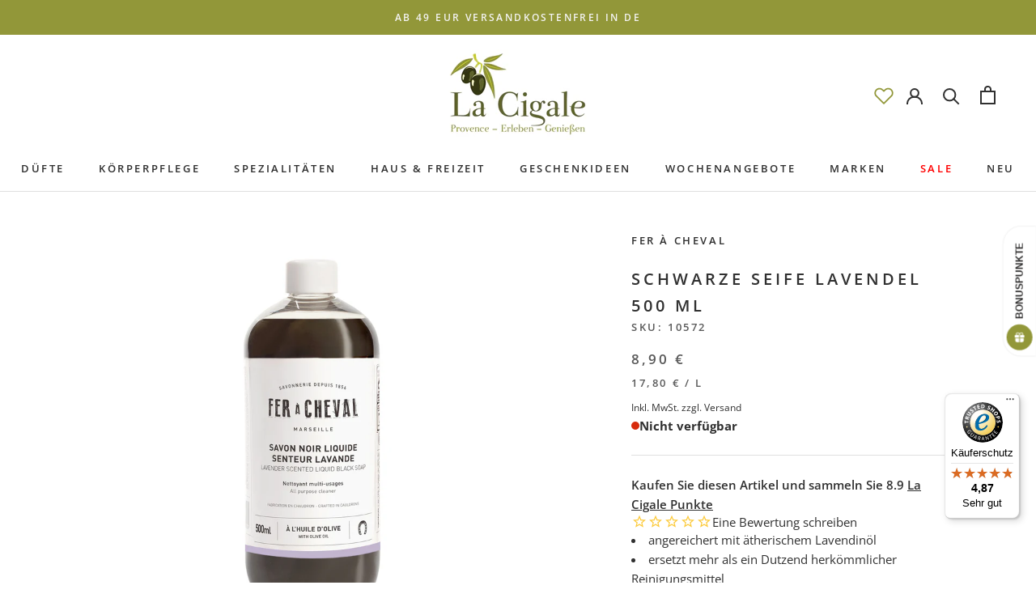

--- FILE ---
content_type: text/html; charset=utf-8
request_url: https://lacigale-provence.de/products/schwarze-seife-lavendel-500-ml-fer-a-cheval
body_size: 60370
content:
<!doctype html>
<html class="no-js" lang="de">
  <head>
    





    <script src="https://fast.smarketer.de/api/js/fast.js" defer></script>
    <meta charset="utf-8">
    <meta http-equiv="X-UA-Compatible" content="IE=edge,chrome=1">
    <meta
      name="viewport"
      content="width=device-width, initial-scale=1.0, height=device-height, minimum-scale=1.0, maximum-scale=1.0"
    >
    <meta name="theme-color" content="">
    <meta name="google-site-verification" content="UbS1ZZwrFimpdQ5qgXlFXeS8DDhycoMQw9J1wuYgT_w">
    <meta name="google-site-verification" content="EmbL1djgQh0jAKaLLYspN5hnUmzVWH1VT8LW8_BFQ-U">
    <meta name="google-site-verification" content="S-VFH3oLoa6g5zRqi65OAYv_TB7IqgA-97RfGgkLRQY" /><title>Schwarze Seife Lavendel 500 ml &ndash; La Cigale</title><meta name="description" content="Diese flüssige Seife mit dem feinen Lavendelduft ersetzt mehr als ein Dutzend herkömmlicher Reinigungsmittel. Stark konzentriert reinigt die savon noir liquide von Fer à Cheval alles vom Boden bis zum Dach. Anwendung: Böden und Fliesen, Oberflächen, Arbeitsfläche, Küchenherde, Geschirr, Kupfer und Silberbesteck, Fenste"><link rel="canonical" href="https://lacigale-provence.de/products/schwarze-seife-lavendel-500-ml-fer-a-cheval"><link rel="shortcut icon" href="//lacigale-provence.de/cdn/shop/files/favicon_0_96x.png?v=1659080774" type="image/png"><meta property="og:type" content="product">
  <meta property="og:title" content="Schwarze Seife Lavendel 500 ml"><meta property="og:image" content="http://lacigale-provence.de/cdn/shop/files/Screenshot-1_a699a988-e156-4c35-95e1-93363248bbbf.png?v=1755687617">
    <meta property="og:image:secure_url" content="https://lacigale-provence.de/cdn/shop/files/Screenshot-1_a699a988-e156-4c35-95e1-93363248bbbf.png?v=1755687617">
    <meta property="og:image:width" content="1000">
    <meta property="og:image:height" content="1250"><meta property="product:price:amount" content="8,90">
  <meta property="product:price:currency" content="EUR"><meta property="og:description" content="Diese flüssige Seife mit dem feinen Lavendelduft ersetzt mehr als ein Dutzend herkömmlicher Reinigungsmittel. Stark konzentriert reinigt die savon noir liquide von Fer à Cheval alles vom Boden bis zum Dach. Anwendung: Böden und Fliesen, Oberflächen, Arbeitsfläche, Küchenherde, Geschirr, Kupfer und Silberbesteck, Fenste"><meta property="og:url" content="https://lacigale-provence.de/products/schwarze-seife-lavendel-500-ml-fer-a-cheval">
<meta property="og:site_name" content="La Cigale Shop"><meta name="twitter:card" content="summary"><meta name="twitter:title" content="Schwarze Seife Lavendel 500 ml">
  <meta name="twitter:description" content="Diese flüssige Seife mit dem feinen Lavendelduft ersetzt mehr als ein Dutzend herkömmlicher Reinigungsmittel. Stark konzentriert reinigt die savon noir liquide von Fer à Cheval alles vom Boden bis zum Dach. Anwendung: Böden und Fliesen, Oberflächen, Arbeitsfläche, Küchenherde, Geschirr, Kupfer und Silberbesteck, Fensterscheiben, Leder, Wäsche, Dächer, Grill, Kamineinsätze usw. Im Garten ist die schwarze Seife der natürliche Verbündete Ihrer Pflanzen. In einem Zerstäuber 5 Eßl. schwarze Seife in einem Liter Wasser verdünnen. Die Mischung auf die befallene Pflanze sprühen. Somit werden Ihre Pflanzen auf natürliche Weise vor Blatt- und Schildläusen, roten Spinnen etc. geschützt. Für Tiere ist die schwarze Seife ein natürliches Shampoo. Sie reinigt das Fell, macht es geschmeidig und lässt es glänzen. Sie schützt vor Allergien (Ekzema) und ist sehr wirksam gegen Parasiten. Für Heimwerker und das Kunsthandwerk ist die savon noir liquide ein Muss! Pinsel : lange">
  <meta name="twitter:image" content="https://lacigale-provence.de/cdn/shop/files/Screenshot-1_a699a988-e156-4c35-95e1-93363248bbbf_600x600_crop_center.png?v=1755687617">
    <style>
  @font-face {
  font-family: "Open Sans";
  font-weight: 600;
  font-style: normal;
  font-display: fallback;
  src: url("//lacigale-provence.de/cdn/fonts/open_sans/opensans_n6.15aeff3c913c3fe570c19cdfeed14ce10d09fb08.woff2") format("woff2"),
       url("//lacigale-provence.de/cdn/fonts/open_sans/opensans_n6.14bef14c75f8837a87f70ce22013cb146ee3e9f3.woff") format("woff");
}

  @font-face {
  font-family: "Open Sans";
  font-weight: 400;
  font-style: normal;
  font-display: fallback;
  src: url("//lacigale-provence.de/cdn/fonts/open_sans/opensans_n4.c32e4d4eca5273f6d4ee95ddf54b5bbb75fc9b61.woff2") format("woff2"),
       url("//lacigale-provence.de/cdn/fonts/open_sans/opensans_n4.5f3406f8d94162b37bfa232b486ac93ee892406d.woff") format("woff");
}


  @font-face {
  font-family: "Open Sans";
  font-weight: 700;
  font-style: normal;
  font-display: fallback;
  src: url("//lacigale-provence.de/cdn/fonts/open_sans/opensans_n7.a9393be1574ea8606c68f4441806b2711d0d13e4.woff2") format("woff2"),
       url("//lacigale-provence.de/cdn/fonts/open_sans/opensans_n7.7b8af34a6ebf52beb1a4c1d8c73ad6910ec2e553.woff") format("woff");
}

  @font-face {
  font-family: "Open Sans";
  font-weight: 400;
  font-style: italic;
  font-display: fallback;
  src: url("//lacigale-provence.de/cdn/fonts/open_sans/opensans_i4.6f1d45f7a46916cc95c694aab32ecbf7509cbf33.woff2") format("woff2"),
       url("//lacigale-provence.de/cdn/fonts/open_sans/opensans_i4.4efaa52d5a57aa9a57c1556cc2b7465d18839daa.woff") format("woff");
}

  @font-face {
  font-family: "Open Sans";
  font-weight: 700;
  font-style: italic;
  font-display: fallback;
  src: url("//lacigale-provence.de/cdn/fonts/open_sans/opensans_i7.916ced2e2ce15f7fcd95d196601a15e7b89ee9a4.woff2") format("woff2"),
       url("//lacigale-provence.de/cdn/fonts/open_sans/opensans_i7.99a9cff8c86ea65461de497ade3d515a98f8b32a.woff") format("woff");
}


  :root {
    --heading-font-family : "Open Sans", sans-serif;
    --heading-font-weight : 600;
    --heading-font-style  : normal;

    --text-font-family : "Open Sans", sans-serif;
    --text-font-weight : 400;
    --text-font-style  : normal;

    --base-text-font-size   : 15px;
    --default-text-font-size: 14px;--background          : #ffffff;
    --background-rgb      : 255, 255, 255;
    --light-background    : #ffffff;
    --light-background-rgb: 255, 255, 255;
    --heading-color       : #303030;
    --text-color          : #303030;
    --text-color-rgb      : 48, 48, 48;
    --text-color-light    : #595959;
    --text-color-light-rgb: 89, 89, 89;
    --link-color          : #000000;
    --link-color-rgb      : 0, 0, 0;
    --border-color        : #e0e0e0;
    --border-color-rgb    : 224, 224, 224;

    --button-background    : #929739;
    --button-background-rgb: 146, 151, 57;
    --button-text-color    : #303030;
    --button-slider-text-color: #000000;
    --button-slider-background: #ffffff;

    --header-background       : #ffffff;
    --header-heading-color    : #303030;
    --header-light-text-color : #595959;
    --header-border-color     : #e0e0e0;

    --footer-background    : #f4f4f4;
    --footer-text-color    : #595959;
    --footer-heading-color : #303030;
    --footer-border-color  : #dddddd;

    --navigation-background      : #ffffff;
    --navigation-background-rgb  : 255, 255, 255;
    --navigation-text-color      : #303030;
    --navigation-text-color-light: rgba(48, 48, 48, 0.5);
    --navigation-border-color    : rgba(48, 48, 48, 0.25);

    --newsletter-popup-background     : #ffffff;
    --newsletter-popup-text-color     : #303030;
    --newsletter-popup-text-color-rgb : 48, 48, 48;

    --secondary-elements-background       : #ffffff;
    --secondary-elements-background-rgb   : 255, 255, 255;
    --secondary-elements-text-color       : #303030;
    --secondary-elements-text-color-light : rgba(48, 48, 48, 0.5);
    --secondary-elements-border-color     : rgba(48, 48, 48, 0.25);

    --product-sale-price-color    : #f94c43;
    --product-sale-price-color-rgb: 249, 76, 67;
    --product-star-rating: #f6a429;

    /* Shopify related variables */
    --payment-terms-background-color: #ffffff;

    /* Products */

    --horizontal-spacing-four-products-per-row: 60px;
        --horizontal-spacing-two-products-per-row : 60px;

    --vertical-spacing-four-products-per-row: 60px;
        --vertical-spacing-two-products-per-row : 75px;

    /* Animation */
    --drawer-transition-timing: cubic-bezier(0.645, 0.045, 0.355, 1);
    --header-base-height: 80px; /* We set a default for browsers that do not support CSS variables */

    /* Cursors */
    --cursor-zoom-in-svg    : url(//lacigale-provence.de/cdn/shop/t/52/assets/cursor-zoom-in.svg?v=169337020044000511451764325205);
    --cursor-zoom-in-2x-svg : url(//lacigale-provence.de/cdn/shop/t/52/assets/cursor-zoom-in-2x.svg?v=163885027072013793871764325205);
  }
</style>

<script>
  // IE11 does not have support for CSS variables, so we have to polyfill them
  if (!(((window || {}).CSS || {}).supports && window.CSS.supports('(--a: 0)'))) {
    const script = document.createElement('script');
    script.type = 'text/javascript';
    script.src = 'https://cdn.jsdelivr.net/npm/css-vars-ponyfill@2';
    script.onload = function() {
      cssVars({});
    };

    document.getElementsByTagName('head')[0].appendChild(script);
  }
</script>
    <script>window.performance && window.performance.mark && window.performance.mark('shopify.content_for_header.start');</script><meta name="google-site-verification" content="M2rkpZPPjPLwewrp4qjc_yJwRUFIAwRbEvEiB7Gr1UU">
<meta id="shopify-digital-wallet" name="shopify-digital-wallet" content="/63717572863/digital_wallets/dialog">
<meta name="shopify-checkout-api-token" content="307bf58080ad0d640b85ff5240037f47">
<meta id="in-context-paypal-metadata" data-shop-id="63717572863" data-venmo-supported="false" data-environment="production" data-locale="de_DE" data-paypal-v4="true" data-currency="EUR">
<link rel="alternate" type="application/json+oembed" href="https://lacigale-provence.de/products/schwarze-seife-lavendel-500-ml-fer-a-cheval.oembed">
<script async="async" src="/checkouts/internal/preloads.js?locale=de-DE"></script>
<link rel="preconnect" href="https://shop.app" crossorigin="anonymous">
<script async="async" src="https://shop.app/checkouts/internal/preloads.js?locale=de-DE&shop_id=63717572863" crossorigin="anonymous"></script>
<script id="apple-pay-shop-capabilities" type="application/json">{"shopId":63717572863,"countryCode":"DE","currencyCode":"EUR","merchantCapabilities":["supports3DS"],"merchantId":"gid:\/\/shopify\/Shop\/63717572863","merchantName":"La Cigale Shop","requiredBillingContactFields":["postalAddress","email"],"requiredShippingContactFields":["postalAddress","email"],"shippingType":"shipping","supportedNetworks":["visa","maestro","masterCard","amex"],"total":{"type":"pending","label":"La Cigale Shop","amount":"1.00"},"shopifyPaymentsEnabled":true,"supportsSubscriptions":true}</script>
<script id="shopify-features" type="application/json">{"accessToken":"307bf58080ad0d640b85ff5240037f47","betas":["rich-media-storefront-analytics"],"domain":"lacigale-provence.de","predictiveSearch":true,"shopId":63717572863,"locale":"de"}</script>
<script>var Shopify = Shopify || {};
Shopify.shop = "la-cigale-shop.myshopify.com";
Shopify.locale = "de";
Shopify.currency = {"active":"EUR","rate":"1.0"};
Shopify.country = "DE";
Shopify.theme = {"name":" Release Candidate 28.11.2025","id":187555152216,"schema_name":"Prestige","schema_version":"5.7.0","theme_store_id":null,"role":"main"};
Shopify.theme.handle = "null";
Shopify.theme.style = {"id":null,"handle":null};
Shopify.cdnHost = "lacigale-provence.de/cdn";
Shopify.routes = Shopify.routes || {};
Shopify.routes.root = "/";</script>
<script type="module">!function(o){(o.Shopify=o.Shopify||{}).modules=!0}(window);</script>
<script>!function(o){function n(){var o=[];function n(){o.push(Array.prototype.slice.apply(arguments))}return n.q=o,n}var t=o.Shopify=o.Shopify||{};t.loadFeatures=n(),t.autoloadFeatures=n()}(window);</script>
<script>
  window.ShopifyPay = window.ShopifyPay || {};
  window.ShopifyPay.apiHost = "shop.app\/pay";
  window.ShopifyPay.redirectState = null;
</script>
<script id="shop-js-analytics" type="application/json">{"pageType":"product"}</script>
<script defer="defer" async type="module" src="//lacigale-provence.de/cdn/shopifycloud/shop-js/modules/v2/client.init-shop-cart-sync_kxAhZfSm.de.esm.js"></script>
<script defer="defer" async type="module" src="//lacigale-provence.de/cdn/shopifycloud/shop-js/modules/v2/chunk.common_5BMd6ono.esm.js"></script>
<script type="module">
  await import("//lacigale-provence.de/cdn/shopifycloud/shop-js/modules/v2/client.init-shop-cart-sync_kxAhZfSm.de.esm.js");
await import("//lacigale-provence.de/cdn/shopifycloud/shop-js/modules/v2/chunk.common_5BMd6ono.esm.js");

  window.Shopify.SignInWithShop?.initShopCartSync?.({"fedCMEnabled":true,"windoidEnabled":true});

</script>
<script>
  window.Shopify = window.Shopify || {};
  if (!window.Shopify.featureAssets) window.Shopify.featureAssets = {};
  window.Shopify.featureAssets['shop-js'] = {"shop-cart-sync":["modules/v2/client.shop-cart-sync_81xuAXRO.de.esm.js","modules/v2/chunk.common_5BMd6ono.esm.js"],"init-fed-cm":["modules/v2/client.init-fed-cm_B2l2C8gd.de.esm.js","modules/v2/chunk.common_5BMd6ono.esm.js"],"shop-button":["modules/v2/client.shop-button_DteRmTIv.de.esm.js","modules/v2/chunk.common_5BMd6ono.esm.js"],"init-windoid":["modules/v2/client.init-windoid_BrVTPDHy.de.esm.js","modules/v2/chunk.common_5BMd6ono.esm.js"],"shop-cash-offers":["modules/v2/client.shop-cash-offers_uZhaqfcC.de.esm.js","modules/v2/chunk.common_5BMd6ono.esm.js","modules/v2/chunk.modal_DhTZgVSk.esm.js"],"shop-toast-manager":["modules/v2/client.shop-toast-manager_lTRStNPf.de.esm.js","modules/v2/chunk.common_5BMd6ono.esm.js"],"init-shop-email-lookup-coordinator":["modules/v2/client.init-shop-email-lookup-coordinator_BhyMm2Vh.de.esm.js","modules/v2/chunk.common_5BMd6ono.esm.js"],"pay-button":["modules/v2/client.pay-button_uIj7-e2V.de.esm.js","modules/v2/chunk.common_5BMd6ono.esm.js"],"avatar":["modules/v2/client.avatar_BTnouDA3.de.esm.js"],"init-shop-cart-sync":["modules/v2/client.init-shop-cart-sync_kxAhZfSm.de.esm.js","modules/v2/chunk.common_5BMd6ono.esm.js"],"shop-login-button":["modules/v2/client.shop-login-button_hqVUT9QF.de.esm.js","modules/v2/chunk.common_5BMd6ono.esm.js","modules/v2/chunk.modal_DhTZgVSk.esm.js"],"init-customer-accounts-sign-up":["modules/v2/client.init-customer-accounts-sign-up_0Oyvgx7Z.de.esm.js","modules/v2/client.shop-login-button_hqVUT9QF.de.esm.js","modules/v2/chunk.common_5BMd6ono.esm.js","modules/v2/chunk.modal_DhTZgVSk.esm.js"],"init-shop-for-new-customer-accounts":["modules/v2/client.init-shop-for-new-customer-accounts_DojLPa1w.de.esm.js","modules/v2/client.shop-login-button_hqVUT9QF.de.esm.js","modules/v2/chunk.common_5BMd6ono.esm.js","modules/v2/chunk.modal_DhTZgVSk.esm.js"],"init-customer-accounts":["modules/v2/client.init-customer-accounts_DWlFj6gc.de.esm.js","modules/v2/client.shop-login-button_hqVUT9QF.de.esm.js","modules/v2/chunk.common_5BMd6ono.esm.js","modules/v2/chunk.modal_DhTZgVSk.esm.js"],"shop-follow-button":["modules/v2/client.shop-follow-button_BEIcZOGj.de.esm.js","modules/v2/chunk.common_5BMd6ono.esm.js","modules/v2/chunk.modal_DhTZgVSk.esm.js"],"lead-capture":["modules/v2/client.lead-capture_BSpzCmmh.de.esm.js","modules/v2/chunk.common_5BMd6ono.esm.js","modules/v2/chunk.modal_DhTZgVSk.esm.js"],"checkout-modal":["modules/v2/client.checkout-modal_8HiTfxyj.de.esm.js","modules/v2/chunk.common_5BMd6ono.esm.js","modules/v2/chunk.modal_DhTZgVSk.esm.js"],"shop-login":["modules/v2/client.shop-login_Fe0VhLV0.de.esm.js","modules/v2/chunk.common_5BMd6ono.esm.js","modules/v2/chunk.modal_DhTZgVSk.esm.js"],"payment-terms":["modules/v2/client.payment-terms_C8PkVPzh.de.esm.js","modules/v2/chunk.common_5BMd6ono.esm.js","modules/v2/chunk.modal_DhTZgVSk.esm.js"]};
</script>
<script id="__st">var __st={"a":63717572863,"offset":3600,"reqid":"47b4138b-b5b9-4a63-9ef7-7d9fada5a3aa-1768946765","pageurl":"lacigale-provence.de\/products\/schwarze-seife-lavendel-500-ml-fer-a-cheval","u":"43f0c25b5d56","p":"product","rtyp":"product","rid":9068910281048};</script>
<script>window.ShopifyPaypalV4VisibilityTracking = true;</script>
<script id="captcha-bootstrap">!function(){'use strict';const t='contact',e='account',n='new_comment',o=[[t,t],['blogs',n],['comments',n],[t,'customer']],c=[[e,'customer_login'],[e,'guest_login'],[e,'recover_customer_password'],[e,'create_customer']],r=t=>t.map((([t,e])=>`form[action*='/${t}']:not([data-nocaptcha='true']) input[name='form_type'][value='${e}']`)).join(','),a=t=>()=>t?[...document.querySelectorAll(t)].map((t=>t.form)):[];function s(){const t=[...o],e=r(t);return a(e)}const i='password',u='form_key',d=['recaptcha-v3-token','g-recaptcha-response','h-captcha-response',i],f=()=>{try{return window.sessionStorage}catch{return}},m='__shopify_v',_=t=>t.elements[u];function p(t,e,n=!1){try{const o=window.sessionStorage,c=JSON.parse(o.getItem(e)),{data:r}=function(t){const{data:e,action:n}=t;return t[m]||n?{data:e,action:n}:{data:t,action:n}}(c);for(const[e,n]of Object.entries(r))t.elements[e]&&(t.elements[e].value=n);n&&o.removeItem(e)}catch(o){console.error('form repopulation failed',{error:o})}}const l='form_type',E='cptcha';function T(t){t.dataset[E]=!0}const w=window,h=w.document,L='Shopify',v='ce_forms',y='captcha';let A=!1;((t,e)=>{const n=(g='f06e6c50-85a8-45c8-87d0-21a2b65856fe',I='https://cdn.shopify.com/shopifycloud/storefront-forms-hcaptcha/ce_storefront_forms_captcha_hcaptcha.v1.5.2.iife.js',D={infoText:'Durch hCaptcha geschützt',privacyText:'Datenschutz',termsText:'Allgemeine Geschäftsbedingungen'},(t,e,n)=>{const o=w[L][v],c=o.bindForm;if(c)return c(t,g,e,D).then(n);var r;o.q.push([[t,g,e,D],n]),r=I,A||(h.body.append(Object.assign(h.createElement('script'),{id:'captcha-provider',async:!0,src:r})),A=!0)});var g,I,D;w[L]=w[L]||{},w[L][v]=w[L][v]||{},w[L][v].q=[],w[L][y]=w[L][y]||{},w[L][y].protect=function(t,e){n(t,void 0,e),T(t)},Object.freeze(w[L][y]),function(t,e,n,w,h,L){const[v,y,A,g]=function(t,e,n){const i=e?o:[],u=t?c:[],d=[...i,...u],f=r(d),m=r(i),_=r(d.filter((([t,e])=>n.includes(e))));return[a(f),a(m),a(_),s()]}(w,h,L),I=t=>{const e=t.target;return e instanceof HTMLFormElement?e:e&&e.form},D=t=>v().includes(t);t.addEventListener('submit',(t=>{const e=I(t);if(!e)return;const n=D(e)&&!e.dataset.hcaptchaBound&&!e.dataset.recaptchaBound,o=_(e),c=g().includes(e)&&(!o||!o.value);(n||c)&&t.preventDefault(),c&&!n&&(function(t){try{if(!f())return;!function(t){const e=f();if(!e)return;const n=_(t);if(!n)return;const o=n.value;o&&e.removeItem(o)}(t);const e=Array.from(Array(32),(()=>Math.random().toString(36)[2])).join('');!function(t,e){_(t)||t.append(Object.assign(document.createElement('input'),{type:'hidden',name:u})),t.elements[u].value=e}(t,e),function(t,e){const n=f();if(!n)return;const o=[...t.querySelectorAll(`input[type='${i}']`)].map((({name:t})=>t)),c=[...d,...o],r={};for(const[a,s]of new FormData(t).entries())c.includes(a)||(r[a]=s);n.setItem(e,JSON.stringify({[m]:1,action:t.action,data:r}))}(t,e)}catch(e){console.error('failed to persist form',e)}}(e),e.submit())}));const S=(t,e)=>{t&&!t.dataset[E]&&(n(t,e.some((e=>e===t))),T(t))};for(const o of['focusin','change'])t.addEventListener(o,(t=>{const e=I(t);D(e)&&S(e,y())}));const B=e.get('form_key'),M=e.get(l),P=B&&M;t.addEventListener('DOMContentLoaded',(()=>{const t=y();if(P)for(const e of t)e.elements[l].value===M&&p(e,B);[...new Set([...A(),...v().filter((t=>'true'===t.dataset.shopifyCaptcha))])].forEach((e=>S(e,t)))}))}(h,new URLSearchParams(w.location.search),n,t,e,['guest_login'])})(!0,!0)}();</script>
<script integrity="sha256-4kQ18oKyAcykRKYeNunJcIwy7WH5gtpwJnB7kiuLZ1E=" data-source-attribution="shopify.loadfeatures" defer="defer" src="//lacigale-provence.de/cdn/shopifycloud/storefront/assets/storefront/load_feature-a0a9edcb.js" crossorigin="anonymous"></script>
<script crossorigin="anonymous" defer="defer" src="//lacigale-provence.de/cdn/shopifycloud/storefront/assets/shopify_pay/storefront-65b4c6d7.js?v=20250812"></script>
<script data-source-attribution="shopify.dynamic_checkout.dynamic.init">var Shopify=Shopify||{};Shopify.PaymentButton=Shopify.PaymentButton||{isStorefrontPortableWallets:!0,init:function(){window.Shopify.PaymentButton.init=function(){};var t=document.createElement("script");t.src="https://lacigale-provence.de/cdn/shopifycloud/portable-wallets/latest/portable-wallets.de.js",t.type="module",document.head.appendChild(t)}};
</script>
<script data-source-attribution="shopify.dynamic_checkout.buyer_consent">
  function portableWalletsHideBuyerConsent(e){var t=document.getElementById("shopify-buyer-consent"),n=document.getElementById("shopify-subscription-policy-button");t&&n&&(t.classList.add("hidden"),t.setAttribute("aria-hidden","true"),n.removeEventListener("click",e))}function portableWalletsShowBuyerConsent(e){var t=document.getElementById("shopify-buyer-consent"),n=document.getElementById("shopify-subscription-policy-button");t&&n&&(t.classList.remove("hidden"),t.removeAttribute("aria-hidden"),n.addEventListener("click",e))}window.Shopify?.PaymentButton&&(window.Shopify.PaymentButton.hideBuyerConsent=portableWalletsHideBuyerConsent,window.Shopify.PaymentButton.showBuyerConsent=portableWalletsShowBuyerConsent);
</script>
<script data-source-attribution="shopify.dynamic_checkout.cart.bootstrap">document.addEventListener("DOMContentLoaded",(function(){function t(){return document.querySelector("shopify-accelerated-checkout-cart, shopify-accelerated-checkout")}if(t())Shopify.PaymentButton.init();else{new MutationObserver((function(e,n){t()&&(Shopify.PaymentButton.init(),n.disconnect())})).observe(document.body,{childList:!0,subtree:!0})}}));
</script>
<script id='scb4127' type='text/javascript' async='' src='https://lacigale-provence.de/cdn/shopifycloud/privacy-banner/storefront-banner.js'></script><link id="shopify-accelerated-checkout-styles" rel="stylesheet" media="screen" href="https://lacigale-provence.de/cdn/shopifycloud/portable-wallets/latest/accelerated-checkout-backwards-compat.css" crossorigin="anonymous">
<style id="shopify-accelerated-checkout-cart">
        #shopify-buyer-consent {
  margin-top: 1em;
  display: inline-block;
  width: 100%;
}

#shopify-buyer-consent.hidden {
  display: none;
}

#shopify-subscription-policy-button {
  background: none;
  border: none;
  padding: 0;
  text-decoration: underline;
  font-size: inherit;
  cursor: pointer;
}

#shopify-subscription-policy-button::before {
  box-shadow: none;
}

      </style>

<script>window.performance && window.performance.mark && window.performance.mark('shopify.content_for_header.end');</script>
    <link rel="stylesheet" href="//lacigale-provence.de/cdn/shop/t/52/assets/theme.css?v=173393958462174477431764327383">
    <script>// This allows to expose several variables to the global scope, to be used in scripts
      window.theme = {
        pageType: "product",
        moneyFormat: "{{amount_with_comma_separator}} €",
        moneyWithCurrencyFormat: "{{amount_with_comma_separator}} €",
        currencyCodeEnabled: false,
        productImageSize: "short",
        searchMode: "product,article",
        showPageTransition: false,
        showElementStaggering: false,
        showImageZooming: true,
        path: "\/products\/schwarze-seife-lavendel-500-ml-fer-a-cheval"
      };
      window.routes = {
        rootUrl: "\/",
        rootUrlWithoutSlash: '',
        cartUrl: "\/cart",
        cartAddUrl: "\/cart\/add",
        cartChangeUrl: "\/cart\/change",
        searchUrl: "\/search",
        productRecommendationsUrl: "\/recommendations\/products"
      };
      window.languages = {
        cartAddNote: "Bestellnotiz hinzufügen",
        cartEditNote: "Bestellnotiz bearbeiten",
        productImageLoadingError: "Dieses Bild konnte nicht geladen werden. Bitte versuche die Seite neu zu laden.",
        productFormAddToCart: "In den Warenkorb",
        productFormUnavailable: "Nicht verfügbar",
        productFormSoldOut: "Ausverkauft",
        shippingEstimatorOneResult: "1 Option verfügbar:",
        shippingEstimatorMoreResults: "{{count}} Optionen verfügbar:",
        shippingEstimatorNoResults: "Es konnte kein Versand gefunden werden",
        cartOptimizeOneArticle: "Artikel",
        cartOptimizeMoreArticle: "Artikel"
      };
      window.lazySizesConfig = {
        loadHidden: false,
        hFac: 0.5,
        expFactor: 2,
        ricTimeout: 150,
        lazyClass: 'Image--lazyLoad',
        loadingClass: 'Image--lazyLoading',
        loadedClass: 'Image--lazyLoaded'
      };
      document.documentElement.className = document.documentElement.className.replace('no-js', 'js');
      document.documentElement.style.setProperty('--window-height', window.innerHeight + 'px');
      // We do a quick detection of some features (we could use Modernizr but for so little...)
      (function() {
        document.documentElement.className += ((window.CSS && window.CSS.supports('(position: sticky) or (position: -webkit-sticky)')) ? ' supports-sticky' : ' no-supports-sticky');
        document.documentElement.className += (window.matchMedia('(-moz-touch-enabled: 1), (hover: none)')).matches ? ' no-supports-hover' : ' supports-hover';
      }());
      
    </script>
    <script src="//lacigale-provence.de/cdn/shop/t/52/assets/lazysizes.min.js?v=174358363404432586981764325205" async></script><script src="//lacigale-provence.de/cdn/shop/t/52/assets/libs.min.js?v=26178543184394469741764325205" defer></script>
    <script src="//lacigale-provence.de/cdn/shop/t/52/assets/theme.js?v=102002549323153358311764325205" defer></script>
    <script src="//lacigale-provence.de/cdn/shop/t/52/assets/custom.js?v=142845832290081991211764325205" defer></script>
    <script>
      (function () {
        window.onpageshow = function() {
          if (window.theme.showPageTransition) {
            var pageTransition = document.querySelector('.PageTransition');
            if (pageTransition) {
              pageTransition.style.visibility = 'visible';
              pageTransition.style.opacity = '0';
            }
          }
          // When the page is loaded from the cache, we have to reload the cart content
          document.documentElement.dispatchEvent(new CustomEvent('cart:refresh', {
            bubbles: true
          }));
        };
      })();
    </script>
    
  <script type="application/ld+json">
  {
    "@context": "http://schema.org",
    "@type": "Product",
  "@id": "https:\/\/lacigale-provence.de\/products\/schwarze-seife-lavendel-500-ml-fer-a-cheval#product",
    "offers": [{
          "@type": "Offer",
          "name": "Default",
          "availability":"https://schema.org/OutOfStock",
          "price": 8.9,
          "priceCurrency": "EUR",
          "priceValidUntil": "2026-01-30","sku": "10572","url": "/products/schwarze-seife-lavendel-500-ml-fer-a-cheval?variant=47941916819800"
        }
],
      "gtin13": "3519590254221",
      "productId": "3519590254221",
    "brand": {
      "name": "Fer à Cheval"
    },
    "name": "Schwarze Seife Lavendel 500 ml",
    "description": "Diese flüssige Seife mit dem feinen Lavendelduft ersetzt mehr als ein Dutzend herkömmlicher Reinigungsmittel. Stark konzentriert reinigt die savon noir liquide von Fer à Cheval alles vom Boden bis zum Dach.\nAnwendung: Böden und Fliesen, Oberflächen, Arbeitsfläche, Küchenherde, Geschirr, Kupfer und Silberbesteck, Fensterscheiben, Leder, Wäsche, Dächer, Grill, Kamineinsätze usw. Im Garten ist die schwarze Seife der natürliche Verbündete Ihrer Pflanzen. In einem Zerstäuber 5 Eßl. schwarze Seife in einem Liter Wasser verdünnen. Die Mischung auf die befallene Pflanze sprühen. Somit werden Ihre Pflanzen auf natürliche Weise vor Blatt- und Schildläusen, roten Spinnen etc. geschützt. Für Tiere ist die schwarze Seife ein natürliches Shampoo. Sie reinigt das Fell, macht es geschmeidig und lässt es glänzen. Sie schützt vor Allergien (Ekzema) und ist sehr wirksam gegen Parasiten. Für Heimwerker und das Kunsthandwerk ist die savon noir liquide ein Muss! Pinsel : lange Lebensdauer und sauberes Pinselhaar. Farbflecken : entfernt Farbflecken auf Stoffen.\n!!! Hinweis: Schwarze Seife besteht aus Oliven, die mit dem Olivenöl vermischt werden. Die Seife ist nicht schwarz. Savon Noir wird handhergestellt (nach den traditionellen Methoden) und in Abhängigkeit davon, wie viel Oliven zur Produktion verarbeitet werden, variiert die Farbe von hell- bis dunkelgrün oder dunkelbraun. !!!\n \nInhalt: 500 ml\nHersteller: New Company of Detergents and Soap of Marseille (NCDSM) SAS , 66 Chemin de Sainte Marthe, 13014 Marseille , Frankreich",
    "category": "",
    "url": "/products/schwarze-seife-lavendel-500-ml-fer-a-cheval",
    "sku": "10572",
    "image": {
      "@type": "ImageObject",
      "url": "https://lacigale-provence.de/cdn/shop/files/Screenshot-1_a699a988-e156-4c35-95e1-93363248bbbf_1024x.png?v=1755687617",
      "image": "https://lacigale-provence.de/cdn/shop/files/Screenshot-1_a699a988-e156-4c35-95e1-93363248bbbf_1024x.png?v=1755687617",
      "name": "Schwarze Seife Lavendel 500 ml",
      "width": "1024",
      "height": "1024"
    }
  }
  </script>



  <script type="application/ld+json">
  {
    "@context": "http://schema.org",
    "@type": "BreadcrumbList",
  "itemListElement": [{
      "@type": "ListItem",
      "position": 1,
      "name": "Home",
      "item": "https://lacigale-provence.de"
    },{
          "@type": "ListItem",
          "position": 2,
          "name": "Schwarze Seife Lavendel 500 ml",
          "item": "https://lacigale-provence.de/products/schwarze-seife-lavendel-500-ml-fer-a-cheval"
        }]
  }
  </script>

    <!-- "snippets/judgeme_core.liquid" was not rendered, the associated app was uninstalled -->
    <!-- begin-boost-pfs-filter-css -->
    <link rel="preload stylesheet" href="//lacigale-provence.de/cdn/shop/t/52/assets/boost-pfs-instant-search.css?v=27155030642927617361764325205" as="style"><link href="//lacigale-provence.de/cdn/shop/t/52/assets/boost-pfs-custom.css?v=107743841679716064281764325205" rel="stylesheet" type="text/css" media="all" />
<style data-id="boost-pfs-style">
    .boost-pfs-filter-option-title-text {}

   .boost-pfs-filter-tree-v .boost-pfs-filter-option-title-text:before {}
    .boost-pfs-filter-tree-v .boost-pfs-filter-option.boost-pfs-filter-option-collapsed .boost-pfs-filter-option-title-text:before {}
    .boost-pfs-filter-tree-h .boost-pfs-filter-option-title-heading:before {}

    .boost-pfs-filter-refine-by .boost-pfs-filter-option-title h3 {}

    .boost-pfs-filter-option-content .boost-pfs-filter-option-item-list .boost-pfs-filter-option-item button,
    .boost-pfs-filter-option-content .boost-pfs-filter-option-item-list .boost-pfs-filter-option-item .boost-pfs-filter-button,
    .boost-pfs-filter-option-range-amount input,
    .boost-pfs-filter-tree-v .boost-pfs-filter-refine-by .boost-pfs-filter-refine-by-items .refine-by-item,
    .boost-pfs-filter-refine-by-wrapper-v .boost-pfs-filter-refine-by .boost-pfs-filter-refine-by-items .refine-by-item,
    .boost-pfs-filter-refine-by .boost-pfs-filter-option-title,
    .boost-pfs-filter-refine-by .boost-pfs-filter-refine-by-items .refine-by-item>a,
    .boost-pfs-filter-refine-by>span,
    .boost-pfs-filter-clear,
    .boost-pfs-filter-clear-all{}
    .boost-pfs-filter-tree-h .boost-pfs-filter-pc .boost-pfs-filter-refine-by-items .refine-by-item .boost-pfs-filter-clear .refine-by-type,
    .boost-pfs-filter-refine-by-wrapper-h .boost-pfs-filter-pc .boost-pfs-filter-refine-by-items .refine-by-item .boost-pfs-filter-clear .refine-by-type {}

    .boost-pfs-filter-option-multi-level-collections .boost-pfs-filter-option-multi-level-list .boost-pfs-filter-option-item .boost-pfs-filter-button-arrow .boost-pfs-arrow:before,
    .boost-pfs-filter-option-multi-level-tag .boost-pfs-filter-option-multi-level-list .boost-pfs-filter-option-item .boost-pfs-filter-button-arrow .boost-pfs-arrow:before {}

    .boost-pfs-filter-refine-by-wrapper-v .boost-pfs-filter-refine-by .boost-pfs-filter-refine-by-items .refine-by-item .boost-pfs-filter-clear:after,
    .boost-pfs-filter-refine-by-wrapper-v .boost-pfs-filter-refine-by .boost-pfs-filter-refine-by-items .refine-by-item .boost-pfs-filter-clear:before,
    .boost-pfs-filter-tree-v .boost-pfs-filter-refine-by .boost-pfs-filter-refine-by-items .refine-by-item .boost-pfs-filter-clear:after,
    .boost-pfs-filter-tree-v .boost-pfs-filter-refine-by .boost-pfs-filter-refine-by-items .refine-by-item .boost-pfs-filter-clear:before,
    .boost-pfs-filter-refine-by-wrapper-h .boost-pfs-filter-pc .boost-pfs-filter-refine-by-items .refine-by-item .boost-pfs-filter-clear:after,
    .boost-pfs-filter-refine-by-wrapper-h .boost-pfs-filter-pc .boost-pfs-filter-refine-by-items .refine-by-item .boost-pfs-filter-clear:before,
    .boost-pfs-filter-tree-h .boost-pfs-filter-pc .boost-pfs-filter-refine-by-items .refine-by-item .boost-pfs-filter-clear:after,
    .boost-pfs-filter-tree-h .boost-pfs-filter-pc .boost-pfs-filter-refine-by-items .refine-by-item .boost-pfs-filter-clear:before {}
    .boost-pfs-filter-option-range-slider .noUi-value-horizontal {}

    .boost-pfs-filter-tree-mobile-button button,
    .boost-pfs-filter-top-sorting-mobile button {}
    .boost-pfs-filter-top-sorting-mobile button>span:after {}
  </style>

    <!-- end-boost-pfs-filter-css -->

    

    <style>
      .rating {
        display: none !important;
      }
      .ssw-widget-avg-rate-listing.ssw-stars.ssw-stars-large.ssw-hide {
        display: block !important;
      }
    </style>
  <link href="https://monorail-edge.shopifysvc.com" rel="dns-prefetch">
<script>(function(){if ("sendBeacon" in navigator && "performance" in window) {try {var session_token_from_headers = performance.getEntriesByType('navigation')[0].serverTiming.find(x => x.name == '_s').description;} catch {var session_token_from_headers = undefined;}var session_cookie_matches = document.cookie.match(/_shopify_s=([^;]*)/);var session_token_from_cookie = session_cookie_matches && session_cookie_matches.length === 2 ? session_cookie_matches[1] : "";var session_token = session_token_from_headers || session_token_from_cookie || "";function handle_abandonment_event(e) {var entries = performance.getEntries().filter(function(entry) {return /monorail-edge.shopifysvc.com/.test(entry.name);});if (!window.abandonment_tracked && entries.length === 0) {window.abandonment_tracked = true;var currentMs = Date.now();var navigation_start = performance.timing.navigationStart;var payload = {shop_id: 63717572863,url: window.location.href,navigation_start,duration: currentMs - navigation_start,session_token,page_type: "product"};window.navigator.sendBeacon("https://monorail-edge.shopifysvc.com/v1/produce", JSON.stringify({schema_id: "online_store_buyer_site_abandonment/1.1",payload: payload,metadata: {event_created_at_ms: currentMs,event_sent_at_ms: currentMs}}));}}window.addEventListener('pagehide', handle_abandonment_event);}}());</script>
<script id="web-pixels-manager-setup">(function e(e,d,r,n,o){if(void 0===o&&(o={}),!Boolean(null===(a=null===(i=window.Shopify)||void 0===i?void 0:i.analytics)||void 0===a?void 0:a.replayQueue)){var i,a;window.Shopify=window.Shopify||{};var t=window.Shopify;t.analytics=t.analytics||{};var s=t.analytics;s.replayQueue=[],s.publish=function(e,d,r){return s.replayQueue.push([e,d,r]),!0};try{self.performance.mark("wpm:start")}catch(e){}var l=function(){var e={modern:/Edge?\/(1{2}[4-9]|1[2-9]\d|[2-9]\d{2}|\d{4,})\.\d+(\.\d+|)|Firefox\/(1{2}[4-9]|1[2-9]\d|[2-9]\d{2}|\d{4,})\.\d+(\.\d+|)|Chrom(ium|e)\/(9{2}|\d{3,})\.\d+(\.\d+|)|(Maci|X1{2}).+ Version\/(15\.\d+|(1[6-9]|[2-9]\d|\d{3,})\.\d+)([,.]\d+|)( \(\w+\)|)( Mobile\/\w+|) Safari\/|Chrome.+OPR\/(9{2}|\d{3,})\.\d+\.\d+|(CPU[ +]OS|iPhone[ +]OS|CPU[ +]iPhone|CPU IPhone OS|CPU iPad OS)[ +]+(15[._]\d+|(1[6-9]|[2-9]\d|\d{3,})[._]\d+)([._]\d+|)|Android:?[ /-](13[3-9]|1[4-9]\d|[2-9]\d{2}|\d{4,})(\.\d+|)(\.\d+|)|Android.+Firefox\/(13[5-9]|1[4-9]\d|[2-9]\d{2}|\d{4,})\.\d+(\.\d+|)|Android.+Chrom(ium|e)\/(13[3-9]|1[4-9]\d|[2-9]\d{2}|\d{4,})\.\d+(\.\d+|)|SamsungBrowser\/([2-9]\d|\d{3,})\.\d+/,legacy:/Edge?\/(1[6-9]|[2-9]\d|\d{3,})\.\d+(\.\d+|)|Firefox\/(5[4-9]|[6-9]\d|\d{3,})\.\d+(\.\d+|)|Chrom(ium|e)\/(5[1-9]|[6-9]\d|\d{3,})\.\d+(\.\d+|)([\d.]+$|.*Safari\/(?![\d.]+ Edge\/[\d.]+$))|(Maci|X1{2}).+ Version\/(10\.\d+|(1[1-9]|[2-9]\d|\d{3,})\.\d+)([,.]\d+|)( \(\w+\)|)( Mobile\/\w+|) Safari\/|Chrome.+OPR\/(3[89]|[4-9]\d|\d{3,})\.\d+\.\d+|(CPU[ +]OS|iPhone[ +]OS|CPU[ +]iPhone|CPU IPhone OS|CPU iPad OS)[ +]+(10[._]\d+|(1[1-9]|[2-9]\d|\d{3,})[._]\d+)([._]\d+|)|Android:?[ /-](13[3-9]|1[4-9]\d|[2-9]\d{2}|\d{4,})(\.\d+|)(\.\d+|)|Mobile Safari.+OPR\/([89]\d|\d{3,})\.\d+\.\d+|Android.+Firefox\/(13[5-9]|1[4-9]\d|[2-9]\d{2}|\d{4,})\.\d+(\.\d+|)|Android.+Chrom(ium|e)\/(13[3-9]|1[4-9]\d|[2-9]\d{2}|\d{4,})\.\d+(\.\d+|)|Android.+(UC? ?Browser|UCWEB|U3)[ /]?(15\.([5-9]|\d{2,})|(1[6-9]|[2-9]\d|\d{3,})\.\d+)\.\d+|SamsungBrowser\/(5\.\d+|([6-9]|\d{2,})\.\d+)|Android.+MQ{2}Browser\/(14(\.(9|\d{2,})|)|(1[5-9]|[2-9]\d|\d{3,})(\.\d+|))(\.\d+|)|K[Aa][Ii]OS\/(3\.\d+|([4-9]|\d{2,})\.\d+)(\.\d+|)/},d=e.modern,r=e.legacy,n=navigator.userAgent;return n.match(d)?"modern":n.match(r)?"legacy":"unknown"}(),u="modern"===l?"modern":"legacy",c=(null!=n?n:{modern:"",legacy:""})[u],f=function(e){return[e.baseUrl,"/wpm","/b",e.hashVersion,"modern"===e.buildTarget?"m":"l",".js"].join("")}({baseUrl:d,hashVersion:r,buildTarget:u}),m=function(e){var d=e.version,r=e.bundleTarget,n=e.surface,o=e.pageUrl,i=e.monorailEndpoint;return{emit:function(e){var a=e.status,t=e.errorMsg,s=(new Date).getTime(),l=JSON.stringify({metadata:{event_sent_at_ms:s},events:[{schema_id:"web_pixels_manager_load/3.1",payload:{version:d,bundle_target:r,page_url:o,status:a,surface:n,error_msg:t},metadata:{event_created_at_ms:s}}]});if(!i)return console&&console.warn&&console.warn("[Web Pixels Manager] No Monorail endpoint provided, skipping logging."),!1;try{return self.navigator.sendBeacon.bind(self.navigator)(i,l)}catch(e){}var u=new XMLHttpRequest;try{return u.open("POST",i,!0),u.setRequestHeader("Content-Type","text/plain"),u.send(l),!0}catch(e){return console&&console.warn&&console.warn("[Web Pixels Manager] Got an unhandled error while logging to Monorail."),!1}}}}({version:r,bundleTarget:l,surface:e.surface,pageUrl:self.location.href,monorailEndpoint:e.monorailEndpoint});try{o.browserTarget=l,function(e){var d=e.src,r=e.async,n=void 0===r||r,o=e.onload,i=e.onerror,a=e.sri,t=e.scriptDataAttributes,s=void 0===t?{}:t,l=document.createElement("script"),u=document.querySelector("head"),c=document.querySelector("body");if(l.async=n,l.src=d,a&&(l.integrity=a,l.crossOrigin="anonymous"),s)for(var f in s)if(Object.prototype.hasOwnProperty.call(s,f))try{l.dataset[f]=s[f]}catch(e){}if(o&&l.addEventListener("load",o),i&&l.addEventListener("error",i),u)u.appendChild(l);else{if(!c)throw new Error("Did not find a head or body element to append the script");c.appendChild(l)}}({src:f,async:!0,onload:function(){if(!function(){var e,d;return Boolean(null===(d=null===(e=window.Shopify)||void 0===e?void 0:e.analytics)||void 0===d?void 0:d.initialized)}()){var d=window.webPixelsManager.init(e)||void 0;if(d){var r=window.Shopify.analytics;r.replayQueue.forEach((function(e){var r=e[0],n=e[1],o=e[2];d.publishCustomEvent(r,n,o)})),r.replayQueue=[],r.publish=d.publishCustomEvent,r.visitor=d.visitor,r.initialized=!0}}},onerror:function(){return m.emit({status:"failed",errorMsg:"".concat(f," has failed to load")})},sri:function(e){var d=/^sha384-[A-Za-z0-9+/=]+$/;return"string"==typeof e&&d.test(e)}(c)?c:"",scriptDataAttributes:o}),m.emit({status:"loading"})}catch(e){m.emit({status:"failed",errorMsg:(null==e?void 0:e.message)||"Unknown error"})}}})({shopId: 63717572863,storefrontBaseUrl: "https://lacigale-provence.de",extensionsBaseUrl: "https://extensions.shopifycdn.com/cdn/shopifycloud/web-pixels-manager",monorailEndpoint: "https://monorail-edge.shopifysvc.com/unstable/produce_batch",surface: "storefront-renderer",enabledBetaFlags: ["2dca8a86"],webPixelsConfigList: [{"id":"140214616","eventPayloadVersion":"1","runtimeContext":"LAX","scriptVersion":"3","type":"CUSTOM","privacyPurposes":["ANALYTICS","MARKETING"],"name":"GTM"},{"id":"shopify-app-pixel","configuration":"{}","eventPayloadVersion":"v1","runtimeContext":"STRICT","scriptVersion":"0450","apiClientId":"shopify-pixel","type":"APP","privacyPurposes":["ANALYTICS","MARKETING"]},{"id":"shopify-custom-pixel","eventPayloadVersion":"v1","runtimeContext":"LAX","scriptVersion":"0450","apiClientId":"shopify-pixel","type":"CUSTOM","privacyPurposes":["ANALYTICS","MARKETING"]}],isMerchantRequest: false,initData: {"shop":{"name":"La Cigale Shop","paymentSettings":{"currencyCode":"EUR"},"myshopifyDomain":"la-cigale-shop.myshopify.com","countryCode":"DE","storefrontUrl":"https:\/\/lacigale-provence.de"},"customer":null,"cart":null,"checkout":null,"productVariants":[{"price":{"amount":8.9,"currencyCode":"EUR"},"product":{"title":"Schwarze Seife Lavendel 500 ml","vendor":"Fer à Cheval","id":"9068910281048","untranslatedTitle":"Schwarze Seife Lavendel 500 ml","url":"\/products\/schwarze-seife-lavendel-500-ml-fer-a-cheval","type":""},"id":"47941916819800","image":{"src":"\/\/lacigale-provence.de\/cdn\/shop\/files\/Screenshot-1_a699a988-e156-4c35-95e1-93363248bbbf.png?v=1755687617"},"sku":"10572","title":"Default","untranslatedTitle":"Default"}],"purchasingCompany":null},},"https://lacigale-provence.de/cdn","fcfee988w5aeb613cpc8e4bc33m6693e112",{"modern":"","legacy":""},{"shopId":"63717572863","storefrontBaseUrl":"https:\/\/lacigale-provence.de","extensionBaseUrl":"https:\/\/extensions.shopifycdn.com\/cdn\/shopifycloud\/web-pixels-manager","surface":"storefront-renderer","enabledBetaFlags":"[\"2dca8a86\"]","isMerchantRequest":"false","hashVersion":"fcfee988w5aeb613cpc8e4bc33m6693e112","publish":"custom","events":"[[\"page_viewed\",{}],[\"product_viewed\",{\"productVariant\":{\"price\":{\"amount\":8.9,\"currencyCode\":\"EUR\"},\"product\":{\"title\":\"Schwarze Seife Lavendel 500 ml\",\"vendor\":\"Fer à Cheval\",\"id\":\"9068910281048\",\"untranslatedTitle\":\"Schwarze Seife Lavendel 500 ml\",\"url\":\"\/products\/schwarze-seife-lavendel-500-ml-fer-a-cheval\",\"type\":\"\"},\"id\":\"47941916819800\",\"image\":{\"src\":\"\/\/lacigale-provence.de\/cdn\/shop\/files\/Screenshot-1_a699a988-e156-4c35-95e1-93363248bbbf.png?v=1755687617\"},\"sku\":\"10572\",\"title\":\"Default\",\"untranslatedTitle\":\"Default\"}}]]"});</script><script>
  window.ShopifyAnalytics = window.ShopifyAnalytics || {};
  window.ShopifyAnalytics.meta = window.ShopifyAnalytics.meta || {};
  window.ShopifyAnalytics.meta.currency = 'EUR';
  var meta = {"product":{"id":9068910281048,"gid":"gid:\/\/shopify\/Product\/9068910281048","vendor":"Fer à Cheval","type":"","handle":"schwarze-seife-lavendel-500-ml-fer-a-cheval","variants":[{"id":47941916819800,"price":890,"name":"Schwarze Seife Lavendel 500 ml","public_title":null,"sku":"10572"}],"remote":false},"page":{"pageType":"product","resourceType":"product","resourceId":9068910281048,"requestId":"47b4138b-b5b9-4a63-9ef7-7d9fada5a3aa-1768946765"}};
  for (var attr in meta) {
    window.ShopifyAnalytics.meta[attr] = meta[attr];
  }
</script>
<script class="analytics">
  (function () {
    var customDocumentWrite = function(content) {
      var jquery = null;

      if (window.jQuery) {
        jquery = window.jQuery;
      } else if (window.Checkout && window.Checkout.$) {
        jquery = window.Checkout.$;
      }

      if (jquery) {
        jquery('body').append(content);
      }
    };

    var hasLoggedConversion = function(token) {
      if (token) {
        return document.cookie.indexOf('loggedConversion=' + token) !== -1;
      }
      return false;
    }

    var setCookieIfConversion = function(token) {
      if (token) {
        var twoMonthsFromNow = new Date(Date.now());
        twoMonthsFromNow.setMonth(twoMonthsFromNow.getMonth() + 2);

        document.cookie = 'loggedConversion=' + token + '; expires=' + twoMonthsFromNow;
      }
    }

    var trekkie = window.ShopifyAnalytics.lib = window.trekkie = window.trekkie || [];
    if (trekkie.integrations) {
      return;
    }
    trekkie.methods = [
      'identify',
      'page',
      'ready',
      'track',
      'trackForm',
      'trackLink'
    ];
    trekkie.factory = function(method) {
      return function() {
        var args = Array.prototype.slice.call(arguments);
        args.unshift(method);
        trekkie.push(args);
        return trekkie;
      };
    };
    for (var i = 0; i < trekkie.methods.length; i++) {
      var key = trekkie.methods[i];
      trekkie[key] = trekkie.factory(key);
    }
    trekkie.load = function(config) {
      trekkie.config = config || {};
      trekkie.config.initialDocumentCookie = document.cookie;
      var first = document.getElementsByTagName('script')[0];
      var script = document.createElement('script');
      script.type = 'text/javascript';
      script.onerror = function(e) {
        var scriptFallback = document.createElement('script');
        scriptFallback.type = 'text/javascript';
        scriptFallback.onerror = function(error) {
                var Monorail = {
      produce: function produce(monorailDomain, schemaId, payload) {
        var currentMs = new Date().getTime();
        var event = {
          schema_id: schemaId,
          payload: payload,
          metadata: {
            event_created_at_ms: currentMs,
            event_sent_at_ms: currentMs
          }
        };
        return Monorail.sendRequest("https://" + monorailDomain + "/v1/produce", JSON.stringify(event));
      },
      sendRequest: function sendRequest(endpointUrl, payload) {
        // Try the sendBeacon API
        if (window && window.navigator && typeof window.navigator.sendBeacon === 'function' && typeof window.Blob === 'function' && !Monorail.isIos12()) {
          var blobData = new window.Blob([payload], {
            type: 'text/plain'
          });

          if (window.navigator.sendBeacon(endpointUrl, blobData)) {
            return true;
          } // sendBeacon was not successful

        } // XHR beacon

        var xhr = new XMLHttpRequest();

        try {
          xhr.open('POST', endpointUrl);
          xhr.setRequestHeader('Content-Type', 'text/plain');
          xhr.send(payload);
        } catch (e) {
          console.log(e);
        }

        return false;
      },
      isIos12: function isIos12() {
        return window.navigator.userAgent.lastIndexOf('iPhone; CPU iPhone OS 12_') !== -1 || window.navigator.userAgent.lastIndexOf('iPad; CPU OS 12_') !== -1;
      }
    };
    Monorail.produce('monorail-edge.shopifysvc.com',
      'trekkie_storefront_load_errors/1.1',
      {shop_id: 63717572863,
      theme_id: 187555152216,
      app_name: "storefront",
      context_url: window.location.href,
      source_url: "//lacigale-provence.de/cdn/s/trekkie.storefront.cd680fe47e6c39ca5d5df5f0a32d569bc48c0f27.min.js"});

        };
        scriptFallback.async = true;
        scriptFallback.src = '//lacigale-provence.de/cdn/s/trekkie.storefront.cd680fe47e6c39ca5d5df5f0a32d569bc48c0f27.min.js';
        first.parentNode.insertBefore(scriptFallback, first);
      };
      script.async = true;
      script.src = '//lacigale-provence.de/cdn/s/trekkie.storefront.cd680fe47e6c39ca5d5df5f0a32d569bc48c0f27.min.js';
      first.parentNode.insertBefore(script, first);
    };
    trekkie.load(
      {"Trekkie":{"appName":"storefront","development":false,"defaultAttributes":{"shopId":63717572863,"isMerchantRequest":null,"themeId":187555152216,"themeCityHash":"16184744687515820455","contentLanguage":"de","currency":"EUR","eventMetadataId":"86de64d9-a842-420c-ac77-43a064a25306"},"isServerSideCookieWritingEnabled":true,"monorailRegion":"shop_domain","enabledBetaFlags":["65f19447"]},"Session Attribution":{},"S2S":{"facebookCapiEnabled":false,"source":"trekkie-storefront-renderer","apiClientId":580111}}
    );

    var loaded = false;
    trekkie.ready(function() {
      if (loaded) return;
      loaded = true;

      window.ShopifyAnalytics.lib = window.trekkie;

      var originalDocumentWrite = document.write;
      document.write = customDocumentWrite;
      try { window.ShopifyAnalytics.merchantGoogleAnalytics.call(this); } catch(error) {};
      document.write = originalDocumentWrite;

      window.ShopifyAnalytics.lib.page(null,{"pageType":"product","resourceType":"product","resourceId":9068910281048,"requestId":"47b4138b-b5b9-4a63-9ef7-7d9fada5a3aa-1768946765","shopifyEmitted":true});

      var match = window.location.pathname.match(/checkouts\/(.+)\/(thank_you|post_purchase)/)
      var token = match? match[1]: undefined;
      if (!hasLoggedConversion(token)) {
        setCookieIfConversion(token);
        window.ShopifyAnalytics.lib.track("Viewed Product",{"currency":"EUR","variantId":47941916819800,"productId":9068910281048,"productGid":"gid:\/\/shopify\/Product\/9068910281048","name":"Schwarze Seife Lavendel 500 ml","price":"8.90","sku":"10572","brand":"Fer à Cheval","variant":null,"category":"","nonInteraction":true,"remote":false},undefined,undefined,{"shopifyEmitted":true});
      window.ShopifyAnalytics.lib.track("monorail:\/\/trekkie_storefront_viewed_product\/1.1",{"currency":"EUR","variantId":47941916819800,"productId":9068910281048,"productGid":"gid:\/\/shopify\/Product\/9068910281048","name":"Schwarze Seife Lavendel 500 ml","price":"8.90","sku":"10572","brand":"Fer à Cheval","variant":null,"category":"","nonInteraction":true,"remote":false,"referer":"https:\/\/lacigale-provence.de\/products\/schwarze-seife-lavendel-500-ml-fer-a-cheval"});
      }
    });


        var eventsListenerScript = document.createElement('script');
        eventsListenerScript.async = true;
        eventsListenerScript.src = "//lacigale-provence.de/cdn/shopifycloud/storefront/assets/shop_events_listener-3da45d37.js";
        document.getElementsByTagName('head')[0].appendChild(eventsListenerScript);

})();</script>
<script
  defer
  src="https://lacigale-provence.de/cdn/shopifycloud/perf-kit/shopify-perf-kit-3.0.4.min.js"
  data-application="storefront-renderer"
  data-shop-id="63717572863"
  data-render-region="gcp-us-east1"
  data-page-type="product"
  data-theme-instance-id="187555152216"
  data-theme-name="Prestige"
  data-theme-version="5.7.0"
  data-monorail-region="shop_domain"
  data-resource-timing-sampling-rate="10"
  data-shs="true"
  data-shs-beacon="true"
  data-shs-export-with-fetch="true"
  data-shs-logs-sample-rate="1"
  data-shs-beacon-endpoint="https://lacigale-provence.de/api/collect"
></script>
</head><body class="prestige--v4 features--heading-normal features--heading-uppercase features--show-button-transition features--show-image-zooming  template-product"><svg class="u-visually-hidden">
      <linearGradient id="rating-star-gradient-half">
        <stop offset="50%" stop-color="var(--product-star-rating)" />
        <stop offset="50%" stop-color="var(--text-color-light)" />
      </linearGradient>
    </svg>
    <a class="PageSkipLink u-visually-hidden" href="#main">Direkt zum Inhalt</a>
    <span class="LoadingBar"></span>
    <div class="PageOverlay"></div><div id="shopify-section-popup" class="shopify-section"><style>

.NewsletterPopup .NewsletterPopup__Heading {
  color: ;
}

.NewsletterPopup .Button:before {
  background-color: ;
}

.NewsletterPopup .Button {
  color: ;
  border-color: ;
}

</style>

</div>
    <div id="shopify-section-sidebar-menu" class="shopify-section"><section id="sidebar-menu" class="SidebarMenu Drawer Drawer--small Drawer--fromLeft" aria-hidden="true" data-section-id="sidebar-menu" data-section-type="sidebar-menu">
    <header class="Drawer__Header" data-drawer-animated-left>
      <button class="Drawer__Close Icon-Wrapper--clickable" data-action="close-drawer" data-drawer-id="sidebar-menu" aria-label="Menü schließen"><svg class="Icon Icon--close " role="presentation" viewBox="0 0 16 14">
      <path d="M15 0L1 14m14 0L1 0" stroke="currentColor" fill="none" fill-rule="evenodd"></path>
    </svg></button>
    </header>

    <div class="Drawer__Content">
      <div class="Drawer__Main" data-drawer-animated-left data-scrollable>
        <div class="Drawer__Container">
          <nav class="SidebarMenu__Nav SidebarMenu__Nav--primary" aria-label="Seitenleisten Menü"><div class="Collapsible"><button class="Collapsible__Button Heading u-h6" data-action="toggle-collapsible" aria-expanded="false">Düfte<span class="Collapsible__Plus"></span>
                  </button>

                  <div class="Collapsible__Inner">
                    <div class="Collapsible__Content"><div class="Collapsible"><button class="Collapsible__Button Heading Text--subdued Link--primary u-h7" data-action="toggle-collapsible" aria-expanded="false">PARFUMS<span class="Collapsible__Plus"></span>
                            </button>

                            <div class="Collapsible__Inner">
                              <div class="Collapsible__Content">
                                <ul class="Linklist Linklist--bordered Linklist--spacingLoose"><li class="Linklist__Item">
                                      <a href="/collections/eau-de-toilettes" class="Text--subdued Link Link--primary">Eau de Toilettes</a>
                                    </li><li class="Linklist__Item">
                                      <a href="/collections/eau-de-parfums" class="Text--subdued Link Link--primary">Eau de Parfums</a>
                                    </li><li class="Linklist__Item">
                                      <a href="/collections/eau-fraiche" class="Text--subdued Link Link--primary">Eau Fraîche</a>
                                    </li><li class="Linklist__Item">
                                      <a href="/collections/duftproben" class="Text--subdued Link Link--primary">Duftproben</a>
                                    </li></ul>
                              </div>
                            </div></div><div class="Collapsible"><button class="Collapsible__Button Heading Text--subdued Link--primary u-h7" data-action="toggle-collapsible" aria-expanded="false">Diffuser<span class="Collapsible__Plus"></span>
                            </button>

                            <div class="Collapsible__Inner">
                              <div class="Collapsible__Content">
                                <ul class="Linklist Linklist--bordered Linklist--spacingLoose"><li class="Linklist__Item">
                                      <a href="https://lacigale-provence.de/collections/duftdiffusoren?pf_t_produktart=Duftbouquets" class="Text--subdued Link Link--primary">Diffuser mit Duftstäbchen</a>
                                    </li><li class="Linklist__Item">
                                      <a href="/collections/nachfullflaschen" class="Text--subdued Link Link--primary">Nachfüllflaschen</a>
                                    </li><li class="Linklist__Item">
                                      <a href="https://lacigale-provence.de/collections/durance-en-provence?pf_t_produktart=Raumduftkonzentrat" class="Text--subdued Link Link--primary">Raumduftkonzentrat</a>
                                    </li><li class="Linklist__Item">
                                      <a href="/collections/diffuser-mit-duftblumen" class="Text--subdued Link Link--primary">Diffuser mit Duftblumen</a>
                                    </li></ul>
                              </div>
                            </div></div><div class="Collapsible"><button class="Collapsible__Button Heading Text--subdued Link--primary u-h7" data-action="toggle-collapsible" aria-expanded="false">Raum- und Wäschesprays<span class="Collapsible__Plus"></span>
                            </button>

                            <div class="Collapsible__Inner">
                              <div class="Collapsible__Content">
                                <ul class="Linklist Linklist--bordered Linklist--spacingLoose"><li class="Linklist__Item">
                                      <a href="/collections/raumsprays" class="Text--subdued Link Link--primary">Raumsprays</a>
                                    </li><li class="Linklist__Item">
                                      <a href="/collections/kissensprays" class="Text--subdued Link Link--primary">Kissensprays</a>
                                    </li><li class="Linklist__Item">
                                      <a href="/collections/waschespray" class="Text--subdued Link Link--primary">Wäschesprays</a>
                                    </li></ul>
                              </div>
                            </div></div><div class="Collapsible"><button class="Collapsible__Button Heading Text--subdued Link--primary u-h7" data-action="toggle-collapsible" aria-expanded="false">DUFTKERZEN<span class="Collapsible__Plus"></span>
                            </button>

                            <div class="Collapsible__Inner">
                              <div class="Collapsible__Content">
                                <ul class="Linklist Linklist--bordered Linklist--spacingLoose"><li class="Linklist__Item">
                                      <a href="/collections/klassische-kerzen" class="Text--subdued Link Link--primary">Klassische Kerzen</a>
                                    </li><li class="Linklist__Item">
                                      <a href="/collections/kleine-kerzen" class="Text--subdued Link Link--primary">Kleine Kerzen</a>
                                    </li><li class="Linklist__Item">
                                      <a href="/collections/prestige-duftkerzen" class="Text--subdued Link Link--primary">Prestige Duftkerzen</a>
                                    </li></ul>
                              </div>
                            </div></div><div class="Collapsible"><button class="Collapsible__Button Heading Text--subdued Link--primary u-h7" data-action="toggle-collapsible" aria-expanded="false">DUFTBEUTEL UND -SÄCKCHEN<span class="Collapsible__Plus"></span>
                            </button>

                            <div class="Collapsible__Inner">
                              <div class="Collapsible__Content">
                                <ul class="Linklist Linklist--bordered Linklist--spacingLoose"><li class="Linklist__Item">
                                      <a href="/collections/duftbeutel" class="Text--subdued Link Link--primary">Duftbeutel</a>
                                    </li><li class="Linklist__Item">
                                      <a href="/collections/duftsackchen" class="Text--subdued Link Link--primary">Duftsäckchen</a>
                                    </li></ul>
                              </div>
                            </div></div></div>
                  </div></div><div class="Collapsible"><button class="Collapsible__Button Heading u-h6" data-action="toggle-collapsible" aria-expanded="false">Körperpflege<span class="Collapsible__Plus"></span>
                  </button>

                  <div class="Collapsible__Inner">
                    <div class="Collapsible__Content"><div class="Collapsible"><button class="Collapsible__Button Heading Text--subdued Link--primary u-h7" data-action="toggle-collapsible" aria-expanded="false">GESICHTSPFLEGE<span class="Collapsible__Plus"></span>
                            </button>

                            <div class="Collapsible__Inner">
                              <div class="Collapsible__Content">
                                <ul class="Linklist Linklist--bordered Linklist--spacingLoose"><li class="Linklist__Item">
                                      <a href="/collections/anti-aging-cremes" class="Text--subdued Link Link--primary">Anti-Aging Cremes</a>
                                    </li><li class="Linklist__Item">
                                      <a href="/collections/augenpflege" class="Text--subdued Link Link--primary">Augenpflege</a>
                                    </li><li class="Linklist__Item">
                                      <a href="/collections/feuchtigkeitscremes" class="Text--subdued Link Link--primary">Feuchtigkeitscremes</a>
                                    </li><li class="Linklist__Item">
                                      <a href="/collections/gesichtsreinigung" class="Text--subdued Link Link--primary">Gesichtsreinigung</a>
                                    </li><li class="Linklist__Item">
                                      <a href="/collections/lippenpflege" class="Text--subdued Link Link--primary">Lippenpflege</a>
                                    </li><li class="Linklist__Item">
                                      <a href="/collections/rasurbedarf" class="Text--subdued Link Link--primary">Rasurbedarf</a>
                                    </li></ul>
                              </div>
                            </div></div><div class="Collapsible"><button class="Collapsible__Button Heading Text--subdued Link--primary u-h7" data-action="toggle-collapsible" aria-expanded="false">HAARPFLEGE<span class="Collapsible__Plus"></span>
                            </button>

                            <div class="Collapsible__Inner">
                              <div class="Collapsible__Content">
                                <ul class="Linklist Linklist--bordered Linklist--spacingLoose"><li class="Linklist__Item">
                                      <a href="/collections/shampoos" class="Text--subdued Link Link--primary">Shampoos</a>
                                    </li><li class="Linklist__Item">
                                      <a href="/collections/spulungen" class="Text--subdued Link Link--primary">Spülungen</a>
                                    </li><li class="Linklist__Item">
                                      <a href="/collections/feste-shampoo-seife" class="Text--subdued Link Link--primary">Feste Shampoo Seife</a>
                                    </li></ul>
                              </div>
                            </div></div><div class="Collapsible"><button class="Collapsible__Button Heading Text--subdued Link--primary u-h7" data-action="toggle-collapsible" aria-expanded="false">HAUTPFLEGE<span class="Collapsible__Plus"></span>
                            </button>

                            <div class="Collapsible__Inner">
                              <div class="Collapsible__Content">
                                <ul class="Linklist Linklist--bordered Linklist--spacingLoose"><li class="Linklist__Item">
                                      <a href="/collections/bodylotions" class="Text--subdued Link Link--primary">Bodylotions</a>
                                    </li><li class="Linklist__Item">
                                      <a href="/collections/badesalze-zubehor" class="Text--subdued Link Link--primary">Badesalze &amp; -zubehör</a>
                                    </li><li class="Linklist__Item">
                                      <a href="/collections/deodorants" class="Text--subdued Link Link--primary">Deodorants</a>
                                    </li><li class="Linklist__Item">
                                      <a href="/collections/duschgele-cremes" class="Text--subdued Link Link--primary">Duschgele &amp; -cremes</a>
                                    </li><li class="Linklist__Item">
                                      <a href="/collections/fusscremes" class="Text--subdued Link Link--primary">Fußcremes</a>
                                    </li><li class="Linklist__Item">
                                      <a href="/collections/handcremes" class="Text--subdued Link Link--primary">Handcremes</a>
                                    </li><li class="Linklist__Item">
                                      <a href="/collections/korperpeeling" class="Text--subdued Link Link--primary">Körperpeeling</a>
                                    </li><li class="Linklist__Item">
                                      <a href="/collections/trockenole" class="Text--subdued Link Link--primary">Trockenöle</a>
                                    </li></ul>
                              </div>
                            </div></div><div class="Collapsible"><button class="Collapsible__Button Heading Text--subdued Link--primary u-h7" data-action="toggle-collapsible" aria-expanded="false">SEIFEN<span class="Collapsible__Plus"></span>
                            </button>

                            <div class="Collapsible__Inner">
                              <div class="Collapsible__Content">
                                <ul class="Linklist Linklist--bordered Linklist--spacingLoose"><li class="Linklist__Item">
                                      <a href="/collections/feste-shampoo-seife" class="Text--subdued Link Link--primary">Feste Shampoo Seife</a>
                                    </li><li class="Linklist__Item">
                                      <a href="/collections/aleppo-seifen" class="Text--subdued Link Link--primary">Aleppo-Seifen</a>
                                    </li><li class="Linklist__Item">
                                      <a href="/collections/feste-seifen" class="Text--subdued Link Link--primary">Feste Seifen</a>
                                    </li><li class="Linklist__Item">
                                      <a href="/collections/flussigseifen" class="Text--subdued Link Link--primary">Flüssigseifen</a>
                                    </li><li class="Linklist__Item">
                                      <a href="/collections/kernseifen" class="Text--subdued Link Link--primary">Kernseifen</a>
                                    </li><li class="Linklist__Item">
                                      <a href="/collections/peelingseifen" class="Text--subdued Link Link--primary">Peeling</a>
                                    </li><li class="Linklist__Item">
                                      <a href="/collections/seifenflocken" class="Text--subdued Link Link--primary">Seifenflocken</a>
                                    </li><li class="Linklist__Item">
                                      <a href="/collections/schwarze-seife" class="Text--subdued Link Link--primary">Schwarze Seife</a>
                                    </li></ul>
                              </div>
                            </div></div><div class="Collapsible"><a href="/collections/fur-herren" class="Collapsible__Button Heading Text--subdued Link Link--primary u-h7">FÜR HERREN</a></div></div>
                  </div></div><div class="Collapsible"><button class="Collapsible__Button Heading u-h6" data-action="toggle-collapsible" aria-expanded="false">Spezialitäten<span class="Collapsible__Plus"></span>
                  </button>

                  <div class="Collapsible__Inner">
                    <div class="Collapsible__Content"><div class="Collapsible"><button class="Collapsible__Button Heading Text--subdued Link--primary u-h7" data-action="toggle-collapsible" aria-expanded="false">FISCH- &amp; FLEISCHSPEZIALITÄTEN<span class="Collapsible__Plus"></span>
                            </button>

                            <div class="Collapsible__Inner">
                              <div class="Collapsible__Content">
                                <ul class="Linklist Linklist--bordered Linklist--spacingLoose"><li class="Linklist__Item">
                                      <a href="/collections/fertiggerichte" class="Text--subdued Link Link--primary">Fertiggerichte</a>
                                    </li><li class="Linklist__Item">
                                      <a href="/collections/fischkonserven" class="Text--subdued Link Link--primary">Fischkonserven</a>
                                    </li><li class="Linklist__Item">
                                      <a href="/collections/pasteten-terrinen" class="Text--subdued Link Link--primary">Pasteten &amp; Rillettes</a>
                                    </li><li class="Linklist__Item">
                                      <a href="/collections/suppen" class="Text--subdued Link Link--primary">Suppen</a>
                                    </li></ul>
                              </div>
                            </div></div><div class="Collapsible"><button class="Collapsible__Button Heading Text--subdued Link--primary u-h7" data-action="toggle-collapsible" aria-expanded="false">OLIVENÖLE &amp; ESSIGE<span class="Collapsible__Plus"></span>
                            </button>

                            <div class="Collapsible__Inner">
                              <div class="Collapsible__Content">
                                <ul class="Linklist Linklist--bordered Linklist--spacingLoose"><li class="Linklist__Item">
                                      <a href="/collections/olivenole" class="Text--subdued Link Link--primary">Olivenöle</a>
                                    </li><li class="Linklist__Item">
                                      <a href="/collections/essige" class="Text--subdued Link Link--primary">Essige</a>
                                    </li><li class="Linklist__Item">
                                      <a href="/collections/oliven-im-glas" class="Text--subdued Link Link--primary">Oliven im Glas</a>
                                    </li></ul>
                              </div>
                            </div></div><div class="Collapsible"><button class="Collapsible__Button Heading Text--subdued Link--primary u-h7" data-action="toggle-collapsible" aria-expanded="false">AUFSTRICHE &amp; CREMES<span class="Collapsible__Plus"></span>
                            </button>

                            <div class="Collapsible__Inner">
                              <div class="Collapsible__Content">
                                <ul class="Linklist Linklist--bordered Linklist--spacingLoose"><li class="Linklist__Item">
                                      <a href="/collections/honig" class="Text--subdued Link Link--primary">Honig</a>
                                    </li><li class="Linklist__Item">
                                      <a href="/collections/konfituren" class="Text--subdued Link Link--primary">Konfitüren</a>
                                    </li><li class="Linklist__Item">
                                      <a href="/collections/susse-aufstriche" class="Text--subdued Link Link--primary">Süße Aufstriche</a>
                                    </li><li class="Linklist__Item">
                                      <a href="/collections/herzhafte-aufstriche" class="Text--subdued Link Link--primary">Herzhafte Aufstriche</a>
                                    </li><li class="Linklist__Item">
                                      <a href="/collections/chutneys-confits" class="Text--subdued Link Link--primary">Chutneys &amp; Confits</a>
                                    </li></ul>
                              </div>
                            </div></div><div class="Collapsible"><button class="Collapsible__Button Heading Text--subdued Link--primary u-h7" data-action="toggle-collapsible" aria-expanded="false">SÜSSWAREN &amp; SNACKS<span class="Collapsible__Plus"></span>
                            </button>

                            <div class="Collapsible__Inner">
                              <div class="Collapsible__Content">
                                <ul class="Linklist Linklist--bordered Linklist--spacingLoose"><li class="Linklist__Item">
                                      <a href="/collections/bonbons" class="Text--subdued Link Link--primary">Bonbons</a>
                                    </li><li class="Linklist__Item">
                                      <a href="/collections/calissons-nougat" class="Text--subdued Link Link--primary">Calissons &amp; Nougat</a>
                                    </li><li class="Linklist__Item">
                                      <a href="/collections/geback-kuchen" class="Text--subdued Link Link--primary">Gebäck &amp; Kuchen</a>
                                    </li><li class="Linklist__Item">
                                      <a href="/collections/cerealien" class="Text--subdued Link Link--primary">Cerealien</a>
                                    </li><li class="Linklist__Item">
                                      <a href="/collections/herzhaftes-geback" class="Text--subdued Link Link--primary">Herzhaftes Gebäck</a>
                                    </li><li class="Linklist__Item">
                                      <a href="/collections/schokolade" class="Text--subdued Link Link--primary">Schokolade</a>
                                    </li></ul>
                              </div>
                            </div></div><div class="Collapsible"><button class="Collapsible__Button Heading Text--subdued Link--primary u-h7" data-action="toggle-collapsible" aria-expanded="false">KRÄUTER &amp; GEWÜRZE<span class="Collapsible__Plus"></span>
                            </button>

                            <div class="Collapsible__Inner">
                              <div class="Collapsible__Content">
                                <ul class="Linklist Linklist--bordered Linklist--spacingLoose"><li class="Linklist__Item">
                                      <a href="/collections/krauter-gewurze-1" class="Text--subdued Link Link--primary">Kräuter &amp; Gewürze</a>
                                    </li><li class="Linklist__Item">
                                      <a href="/collections/salz-pfeffer" class="Text--subdued Link Link--primary">Salz &amp; Pfeffer</a>
                                    </li></ul>
                              </div>
                            </div></div><div class="Collapsible"><button class="Collapsible__Button Heading Text--subdued Link--primary u-h7" data-action="toggle-collapsible" aria-expanded="false">SAUCEN &amp; MARINADEN<span class="Collapsible__Plus"></span>
                            </button>

                            <div class="Collapsible__Inner">
                              <div class="Collapsible__Content">
                                <ul class="Linklist Linklist--bordered Linklist--spacingLoose"><li class="Linklist__Item">
                                      <a href="/collections/marinaden-rubs" class="Text--subdued Link Link--primary">Marinaden &amp; Rubs</a>
                                    </li><li class="Linklist__Item">
                                      <a href="/collections/saucen-pesto" class="Text--subdued Link Link--primary">Saucen &amp; Pesto</a>
                                    </li><li class="Linklist__Item">
                                      <a href="/collections/senf" class="Text--subdued Link Link--primary">Senf</a>
                                    </li><li class="Linklist__Item">
                                      <a href="/collections/tapenaden" class="Text--subdued Link Link--primary">Tapenaden</a>
                                    </li><li class="Linklist__Item">
                                      <a href="/collections/saucen-pesto" class="Text--subdued Link Link--primary">Saucen &amp; Pesto</a>
                                    </li></ul>
                              </div>
                            </div></div><div class="Collapsible"><a href="/collections/tee" class="Collapsible__Button Heading Text--subdued Link Link--primary u-h7">TEE</a></div></div>
                  </div></div><div class="Collapsible"><button class="Collapsible__Button Heading u-h6" data-action="toggle-collapsible" aria-expanded="false">Haus &amp; Freizeit<span class="Collapsible__Plus"></span>
                  </button>

                  <div class="Collapsible__Inner">
                    <div class="Collapsible__Content"><div class="Collapsible"><button class="Collapsible__Button Heading Text--subdued Link--primary u-h7" data-action="toggle-collapsible" aria-expanded="false">BAD &amp; WC<span class="Collapsible__Plus"></span>
                            </button>

                            <div class="Collapsible__Inner">
                              <div class="Collapsible__Content">
                                <ul class="Linklist Linklist--bordered Linklist--spacingLoose"><li class="Linklist__Item">
                                      <a href="/collections/seifenschalen-halter" class="Text--subdued Link Link--primary">Seifenschalen &amp; -halter</a>
                                    </li></ul>
                              </div>
                            </div></div><div class="Collapsible"><button class="Collapsible__Button Heading Text--subdued Link--primary u-h7" data-action="toggle-collapsible" aria-expanded="false">HAUSHALT &amp; KÜCHE<span class="Collapsible__Plus"></span>
                            </button>

                            <div class="Collapsible__Inner">
                              <div class="Collapsible__Content">
                                <ul class="Linklist Linklist--bordered Linklist--spacingLoose"><li class="Linklist__Item">
                                      <a href="/collections/allzweckreiniger" class="Text--subdued Link Link--primary">Allzweckreiniger</a>
                                    </li><li class="Linklist__Item">
                                      <a href="/collections/geschirr-und-handtucher" class="Text--subdued Link Link--primary">Geschirr- und Handtücher</a>
                                    </li><li class="Linklist__Item">
                                      <a href="/collections/geschirrspulmittel" class="Text--subdued Link Link--primary">Geschirrspülmittel</a>
                                    </li></ul>
                              </div>
                            </div></div><div class="Collapsible"><button class="Collapsible__Button Heading Text--subdued Link--primary u-h7" data-action="toggle-collapsible" aria-expanded="false">LAVENDEL<span class="Collapsible__Plus"></span>
                            </button>

                            <div class="Collapsible__Inner">
                              <div class="Collapsible__Content">
                                <ul class="Linklist Linklist--bordered Linklist--spacingLoose"><li class="Linklist__Item">
                                      <a href="/collections/lavendelol" class="Text--subdued Link Link--primary">Lavendelöl</a>
                                    </li><li class="Linklist__Item">
                                      <a href="/collections/lavendelsackchen" class="Text--subdued Link Link--primary">Lavendelsäckchen</a>
                                    </li><li class="Linklist__Item">
                                      <a href="/collections/lavendelstrausse" class="Text--subdued Link Link--primary">Lavendelsträuße</a>
                                    </li><li class="Linklist__Item">
                                      <a href="/collections/lavendeltee" class="Text--subdued Link Link--primary">Lavendeltee</a>
                                    </li></ul>
                              </div>
                            </div></div><div class="Collapsible"><button class="Collapsible__Button Heading Text--subdued Link--primary u-h7" data-action="toggle-collapsible" aria-expanded="false">WÄSCHEPFLEGE<span class="Collapsible__Plus"></span>
                            </button>

                            <div class="Collapsible__Inner">
                              <div class="Collapsible__Content">
                                <ul class="Linklist Linklist--bordered Linklist--spacingLoose"><li class="Linklist__Item">
                                      <a href="/collections/kernseifen" class="Text--subdued Link Link--primary">Kernseifen</a>
                                    </li><li class="Linklist__Item">
                                      <a href="/collections/schwarze-seife" class="Text--subdued Link Link--primary">Schwarze Seife</a>
                                    </li><li class="Linklist__Item">
                                      <a href="/collections/waschewasser" class="Text--subdued Link Link--primary">Wäschewasser</a>
                                    </li><li class="Linklist__Item">
                                      <a href="/collections/waschespray" class="Text--subdued Link Link--primary">Wäschespray</a>
                                    </li><li class="Linklist__Item">
                                      <a href="/collections/waschmittel" class="Text--subdued Link Link--primary">Waschmittel</a>
                                    </li><li class="Linklist__Item">
                                      <a href="/collections/weichspuler" class="Text--subdued Link Link--primary">Weichspüler</a>
                                    </li><li class="Linklist__Item">
                                      <a href="/collections/seifenflocken" class="Text--subdued Link Link--primary">Seifenflocken</a>
                                    </li></ul>
                              </div>
                            </div></div></div>
                  </div></div><div class="Collapsible"><a href="/collections/geschenkideen" class="Collapsible__Button Heading Link Link--primary u-h6">Geschenkideen</a></div><div class="Collapsible"><a href="/pages/alle-marken" class="Collapsible__Button Heading Link Link--primary u-h6">Alle Marken</a></div><div class="Collapsible"><a href="/collections/wochenangebote" class="Collapsible__Button Heading Link Link--primary u-h6">Wochenangebote</a></div><div class="Collapsible"><a href="/collections/sale" class="Collapsible__Button Heading Link Link--primary u-h6">Sale</a></div><div class="Collapsible"><a href="/collections/neu" class="Collapsible__Button Heading Link Link--primary u-h6">Neu</a></div></nav><nav class="SidebarMenu__Nav SidebarMenu__Nav--secondary">
            <ul class="Linklist Linklist--spacingLoose"><li class="Linklist__Item">
                  <a href="/account" class="Text--subdued Link Link--primary">Account</a>
                </li></ul>
          </nav>
        </div>
      </div><aside class="Drawer__Footer" data-drawer-animated-bottom><ul class="SidebarMenu__Social HorizontalList HorizontalList--spacingFill">
    <li class="HorizontalList__Item">
      <a href="https://www.instagram.com/lacigaleprovence/" class="Link Link--primary" target="_blank" rel="noopener" aria-label="Instagram">
        <span class="Icon-Wrapper--clickable"><svg class="Icon Icon--instagram " role="presentation" viewBox="0 0 32 32">
      <path d="M15.994 2.886c4.273 0 4.775.019 6.464.095 1.562.07 2.406.33 2.971.552.749.292 1.283.635 1.841 1.194s.908 1.092 1.194 1.841c.216.565.483 1.41.552 2.971.076 1.689.095 2.19.095 6.464s-.019 4.775-.095 6.464c-.07 1.562-.33 2.406-.552 2.971-.292.749-.635 1.283-1.194 1.841s-1.092.908-1.841 1.194c-.565.216-1.41.483-2.971.552-1.689.076-2.19.095-6.464.095s-4.775-.019-6.464-.095c-1.562-.07-2.406-.33-2.971-.552-.749-.292-1.283-.635-1.841-1.194s-.908-1.092-1.194-1.841c-.216-.565-.483-1.41-.552-2.971-.076-1.689-.095-2.19-.095-6.464s.019-4.775.095-6.464c.07-1.562.33-2.406.552-2.971.292-.749.635-1.283 1.194-1.841s1.092-.908 1.841-1.194c.565-.216 1.41-.483 2.971-.552 1.689-.083 2.19-.095 6.464-.095zm0-2.883c-4.343 0-4.889.019-6.597.095-1.702.076-2.864.349-3.879.743-1.054.406-1.943.959-2.832 1.848S1.251 4.473.838 5.521C.444 6.537.171 7.699.095 9.407.019 11.109 0 11.655 0 15.997s.019 4.889.095 6.597c.076 1.702.349 2.864.743 3.886.406 1.054.959 1.943 1.848 2.832s1.784 1.435 2.832 1.848c1.016.394 2.178.667 3.886.743s2.248.095 6.597.095 4.889-.019 6.597-.095c1.702-.076 2.864-.349 3.886-.743 1.054-.406 1.943-.959 2.832-1.848s1.435-1.784 1.848-2.832c.394-1.016.667-2.178.743-3.886s.095-2.248.095-6.597-.019-4.889-.095-6.597c-.076-1.702-.349-2.864-.743-3.886-.406-1.054-.959-1.943-1.848-2.832S27.532 1.247 26.484.834C25.468.44 24.306.167 22.598.091c-1.714-.07-2.26-.089-6.603-.089zm0 7.778c-4.533 0-8.216 3.676-8.216 8.216s3.683 8.216 8.216 8.216 8.216-3.683 8.216-8.216-3.683-8.216-8.216-8.216zm0 13.549c-2.946 0-5.333-2.387-5.333-5.333s2.387-5.333 5.333-5.333 5.333 2.387 5.333 5.333-2.387 5.333-5.333 5.333zM26.451 7.457c0 1.059-.858 1.917-1.917 1.917s-1.917-.858-1.917-1.917c0-1.059.858-1.917 1.917-1.917s1.917.858 1.917 1.917z"></path>
    </svg></span>
      </a>
    </li>

    

  </ul>

</aside></div>
</section>

</div>
<div id="sidebar-cart" class="Drawer Drawer--fromRight" aria-hidden="true" data-section-id="cart" data-section-type="cart" data-section-settings='{
  "type": "drawer",
  "itemCount": 0,
  "drawer": true,
  "hasShippingEstimator": false
}'>
  <div class="Drawer__Header Drawer__Header--bordered Drawer__Container">
      <a href="/cart" class="Drawer__Title Heading u-h4">Warenkorb (<span id="drawer_cart_item_count">0</span> <span id="drawer_cart_item_text">Artikel</span>)</a>

      <button class="Drawer__Close Icon-Wrapper--clickable" data-action="close-drawer" data-drawer-id="sidebar-cart" aria-label="Warenkorb schließen"><svg class="Icon Icon--close " role="presentation" viewBox="0 0 16 14">
      <path d="M15 0L1 14m14 0L1 0" stroke="currentColor" fill="none" fill-rule="evenodd"></path>
    </svg></button>
  </div>

  <form class="Cart Drawer__Content" action="/cart" method="POST" novalidate>
    <div class="Drawer__Main" data-scrollable><div class="Cart__ShippingNotice Text--subdued">
          <div class="Drawer__Container"><p>Kaufen Sie für zusätzliche <span>49,00 €</span> ein um kostenlosen Versand zu erhalten!</p></div>
        </div><p class="Cart__Empty Heading u-h5">Dein Warenkorb ist leer</p></div></form>
</div>

<style>
  .eshop-guide__drawer-trust-image {
    flex: 0 1 60px;
  }
</style>
<div class="PageContainer">
      <div id="shopify-section-announcement" class="shopify-section"><section id="section-announcement" data-section-id="announcement" data-section-type="announcement-bar">
      <div class="AnnouncementBar">
        <div class="AnnouncementBar__Wrapper">
          <p class="AnnouncementBar__Content Heading"><a href="https://lacigale-provence.de/policies/shipping-policy">Ab 49 EUR Versandkostenfrei in DE</a></p>
        </div>
      </div>
    </section>

    <style>
      #section-announcement {
        background: #929739;
        color: #f4f4f4;
      }
    </style>

    <script>
      document.documentElement.style.setProperty('--announcement-bar-height', document.getElementById('shopify-section-announcement').offsetHeight + 'px');
    </script></div>
      <div id="shopify-section-header" class="shopify-section shopify-section--header"><div id="Search" class="Search" aria-hidden="true">
  <div class="Search__Inner">
    <div class="Search__SearchBar">
      <form action="/search" name="GET" role="search" class="Search__Form">
        <div class="Search__InputIconWrapper">
          <span class="hidden-tablet-and-up"><svg class="Icon Icon--search " role="presentation" viewBox="0 0 18 17">
      <g transform="translate(1 1)" stroke="currentColor" fill="none" fill-rule="evenodd" stroke-linecap="square">
        <path d="M16 16l-5.0752-5.0752"></path>
        <circle cx="6.4" cy="6.4" r="6.4"></circle>
      </g>
    </svg></span>
          <span class="hidden-phone"><svg class="Icon Icon--search-desktop " role="presentation" viewBox="0 0 21 21">
      <g transform="translate(1 1)" stroke="currentColor" stroke-width="2" fill="none" fill-rule="evenodd" stroke-linecap="square">
        <path d="M18 18l-5.7096-5.7096"></path>
        <circle cx="7.2" cy="7.2" r="7.2"></circle>
      </g>
    </svg></span>
        </div>

        <input type="search" class="Search__Input Heading" name="q" autocomplete="off" autocorrect="off" autocapitalize="off" aria-label="Suche..." placeholder="Suche..." autofocus>
        <input type="hidden" name="type" value="product">
      </form>

      <button class="Search__Close Link Link--primary" data-action="close-search" aria-label="Schließen"><svg class="Icon Icon--close " role="presentation" viewBox="0 0 16 14">
      <path d="M15 0L1 14m14 0L1 0" stroke="currentColor" fill="none" fill-rule="evenodd"></path>
    </svg></button>
    </div>

    <div class="Search__Results" aria-hidden="true"><div class="PageLayout PageLayout--breakLap">
          <div class="PageLayout__Section"></div>
          <div class="PageLayout__Section PageLayout__Section--secondary"></div>
        </div></div>
  </div>
</div><header id="section-header"
        class="Header Header--inline   Header--withIcons"
        data-section-id="header"
        data-section-type="header"
        data-section-settings='{
  "navigationStyle": "inline",
  "hasTransparentHeader": false,
  "isSticky": true
}'
        role="banner">
  <div class="Header__Wrapper">
    <div class="Header__FlexItem Header__FlexItem--fill">
      <button class="Header__Icon Icon-Wrapper Icon-Wrapper--clickable hidden-desk" aria-expanded="false" data-action="open-drawer" data-drawer-id="sidebar-menu" aria-label="Menü öffnen">
        <span class="hidden-tablet-and-up"><svg class="Icon Icon--nav " role="presentation" viewBox="0 0 20 14">
      <path d="M0 14v-1h20v1H0zm0-7.5h20v1H0v-1zM0 0h20v1H0V0z" fill="currentColor"></path>
    </svg></span>
        <span class="hidden-phone"><svg class="Icon Icon--nav-desktop " role="presentation" viewBox="0 0 24 16">
      <path d="M0 15.985v-2h24v2H0zm0-9h24v2H0v-2zm0-7h24v2H0v-2z" fill="currentColor"></path>
    </svg></span>
      </button><nav class="Header__MainNav hidden-pocket hidden-lap" aria-label="Hauptmenü">
          <ul class="HorizontalList HorizontalList--spacingExtraLoose"><li class="HorizontalList__Item " aria-haspopup="true">
                <a href="/collections/dufte" class="Heading u-h6">Düfte<span class="Header__LinkSpacer">Düfte</span></a><div class="MegaMenu  " aria-hidden="true" >
                      <div class="MegaMenu__Inner"><div class="MegaMenu__Item MegaMenu__Item--fit">
                            <a href="/collections/parfums" class="MegaMenu__Title Heading Text--subdued u-h7">PARFUMS</a><ul class="Linklist"><li class="Linklist__Item">
                                    <a href="/collections/eau-de-toilettes" class="Link Link--secondary">Eau de Toilettes</a>
                                  </li><li class="Linklist__Item">
                                    <a href="/collections/eau-de-parfums" class="Link Link--secondary">Eau de Parfums</a>
                                  </li><li class="Linklist__Item">
                                    <a href="/collections/eau-fraiche" class="Link Link--secondary">Eau Fraîche</a>
                                  </li><li class="Linklist__Item">
                                    <a href="/collections/duftproben" class="Link Link--secondary">Duftproben</a>
                                  </li></ul></div><div class="MegaMenu__Item MegaMenu__Item--fit">
                            <a href="/collections/duftdiffusoren" class="MegaMenu__Title Heading Text--subdued u-h7">Diffuser</a><ul class="Linklist"><li class="Linklist__Item">
                                    <a href="https://lacigale-provence.de/collections/duftdiffusoren?pf_t_produktart=Duftbouquets" class="Link Link--secondary">Diffuser mit Duftstäbchen</a>
                                  </li><li class="Linklist__Item">
                                    <a href="/collections/diffuser-mit-duftblumen" class="Link Link--secondary">Diffuser mit Duftblumen</a>
                                  </li><li class="Linklist__Item">
                                    <a href="/collections/nachfullflaschen" class="Link Link--secondary">Nachfüllflaschen</a>
                                  </li><li class="Linklist__Item">
                                    <a href="https://lacigale-provence.de/collections/durance-en-provence?pf_t_produktart=Raumduftkonzentrat" class="Link Link--secondary">Raumduftkonzentrat</a>
                                  </li></ul></div><div class="MegaMenu__Item MegaMenu__Item--fit">
                            <a href="/collections/duftkerzen" class="MegaMenu__Title Heading Text--subdued u-h7">DUFTKERZEN</a><ul class="Linklist"><li class="Linklist__Item">
                                    <a href="/collections/klassische-kerzen" class="Link Link--secondary">Klassische Kerzen</a>
                                  </li><li class="Linklist__Item">
                                    <a href="/collections/kleine-kerzen" class="Link Link--secondary">Kleine Kerzen</a>
                                  </li><li class="Linklist__Item">
                                    <a href="/collections/prestige-duftkerzen" class="Link Link--secondary">Prestige Duftkerzen</a>
                                  </li></ul></div><div class="MegaMenu__Item MegaMenu__Item--fit">
                            <a href="/collections/duftsprays" class="MegaMenu__Title Heading Text--subdued u-h7">Raum- und Wäschesprays</a><ul class="Linklist"><li class="Linklist__Item">
                                    <a href="/collections/raumsprays" class="Link Link--secondary">Raumsprays</a>
                                  </li><li class="Linklist__Item">
                                    <a href="/collections/kissensprays" class="Link Link--secondary">Kissensprays</a>
                                  </li><li class="Linklist__Item">
                                    <a href="/collections/waschespray" class="Link Link--secondary">Wäschesprays</a>
                                  </li></ul></div><div class="MegaMenu__Item MegaMenu__Item--fit">
                            <a href="/collections/duftbeutel-und-sackchen" class="MegaMenu__Title Heading Text--subdued u-h7">DUFTBEUTEL UND -SÄCKCHEN</a><ul class="Linklist"><li class="Linklist__Item">
                                    <a href="/collections/duftbeutel" class="Link Link--secondary">Duftbeutel</a>
                                  </li><li class="Linklist__Item">
                                    <a href="/collections/duftsackchen" class="Link Link--secondary">Duftsäckchen</a>
                                  </li></ul></div><div class="MegaMenu__Item" style="width: 660px; min-width: 425px;"><div class="MegaMenu__Push MegaMenu__Push--shrink"><a class="MegaMenu__PushLink" href="https://la-cigale-shop.myshopify.com/products/eau-de-parfum-baumwoll-moschus-50-ml-durance"><div class="MegaMenu__PushImageWrapper AspectRatio" style="background: url(//lacigale-provence.de/cdn/shop/files/Angebot_1x1.jpg?v=1660906363); max-width: 370px; --aspect-ratio: 1.608695652173913">
                                  <img class="Image--lazyLoad Image--fadeIn"
                                       data-src="//lacigale-provence.de/cdn/shop/files/Angebot_370x230@2x.jpg?v=1660906363"
                                       alt="">

                                  <span class="Image__Loader"></span>
                                </div><p class="MegaMenu__PushHeading Heading u-h6">Eau de Parfum Baumwoll-Moschus 50ml</p><p class="MegaMenu__PushSubHeading Heading Text--subdued u-h7">DURANCE</p></a></div><div class="MegaMenu__Push MegaMenu__Push--shrink"><a class="MegaMenu__PushLink" href="https://la-cigale-shop.myshopify.com/collections/eau-de-toilettes/products/eau-de-toilette-orangenblute-50-ml-panier-des-sens"><div class="MegaMenu__PushImageWrapper AspectRatio" style="background: url(//lacigale-provence.de/cdn/shop/files/Angebot1_1x1.jpg?v=1660906898); max-width: 370px; --aspect-ratio: 1.608695652173913">
                                  <img class="Image--lazyLoad Image--fadeIn"
                                       data-src="//lacigale-provence.de/cdn/shop/files/Angebot1_370x230@2x.jpg?v=1660906898"
                                       alt="">

                                  <span class="Image__Loader"></span>
                                </div><p class="MegaMenu__PushHeading Heading u-h6">Eau de Toilette Orangenblüte 50 ml</p><p class="MegaMenu__PushSubHeading Heading Text--subdued u-h7">Panier des Sens</p></a></div></div></div>
                    </div></li><li class="HorizontalList__Item " aria-haspopup="true">
                <a href="/collections/korperpflege" class="Heading u-h6">Körperpflege<span class="Header__LinkSpacer">Körperpflege</span></a><div class="MegaMenu  " aria-hidden="true" >
                      <div class="MegaMenu__Inner"><div class="MegaMenu__Item MegaMenu__Item--fit">
                            <a href="/collections/gesichtspflege" class="MegaMenu__Title Heading Text--subdued u-h7">GESICHTSPFLEGE</a><ul class="Linklist"><li class="Linklist__Item">
                                    <a href="/collections/anti-aging-cremes" class="Link Link--secondary">Anti-Aging Cremes</a>
                                  </li><li class="Linklist__Item">
                                    <a href="/collections/augenpflege" class="Link Link--secondary">Augenpflege</a>
                                  </li><li class="Linklist__Item">
                                    <a href="/collections/feuchtigkeitscremes" class="Link Link--secondary">Feuchtigkeitscremes</a>
                                  </li><li class="Linklist__Item">
                                    <a href="/collections/gesichtsreinigung" class="Link Link--secondary">Gesichtsreinigung</a>
                                  </li><li class="Linklist__Item">
                                    <a href="/collections/lippenpflege" class="Link Link--secondary">Lippenpflege</a>
                                  </li><li class="Linklist__Item">
                                    <a href="/collections/rasurbedarf" class="Link Link--secondary">Rasurbedarf</a>
                                  </li></ul></div><div class="MegaMenu__Item MegaMenu__Item--fit">
                            <a href="/collections/haarpflege" class="MegaMenu__Title Heading Text--subdued u-h7">HAARPFLEGE</a><ul class="Linklist"><li class="Linklist__Item">
                                    <a href="/collections/shampoos" class="Link Link--secondary">Shampoos</a>
                                  </li><li class="Linklist__Item">
                                    <a href="/collections/spulungen" class="Link Link--secondary">Spülungen</a>
                                  </li><li class="Linklist__Item">
                                    <a href="/collections/feste-shampoo-seife" class="Link Link--secondary">Feste Shampoo Seife</a>
                                  </li></ul></div><div class="MegaMenu__Item MegaMenu__Item--fit">
                            <a href="/collections/hautpflege" class="MegaMenu__Title Heading Text--subdued u-h7">HAUTPFLEGE</a><ul class="Linklist"><li class="Linklist__Item">
                                    <a href="/collections/bodylotions" class="Link Link--secondary">Bodylotions</a>
                                  </li><li class="Linklist__Item">
                                    <a href="/collections/badesalze-zubehor" class="Link Link--secondary">Badesalze &amp; -zubehör</a>
                                  </li><li class="Linklist__Item">
                                    <a href="/collections/deodorants" class="Link Link--secondary">Deodorants</a>
                                  </li><li class="Linklist__Item">
                                    <a href="/collections/duschgele-cremes" class="Link Link--secondary">Duschgele &amp; -cremes</a>
                                  </li><li class="Linklist__Item">
                                    <a href="/collections/fusscremes" class="Link Link--secondary">Fußcremes</a>
                                  </li><li class="Linklist__Item">
                                    <a href="/collections/handcremes" class="Link Link--secondary">Handcremes</a>
                                  </li><li class="Linklist__Item">
                                    <a href="/collections/korperpeeling" class="Link Link--secondary">Körperpeeling</a>
                                  </li><li class="Linklist__Item">
                                    <a href="/collections/trockenole" class="Link Link--secondary">Trockenöle</a>
                                  </li></ul></div><div class="MegaMenu__Item MegaMenu__Item--fit">
                            <a href="/collections/seifen" class="MegaMenu__Title Heading Text--subdued u-h7">SEIFEN</a><ul class="Linklist"><li class="Linklist__Item">
                                    <a href="/collections/feste-shampoo-seife" class="Link Link--secondary">Feste Shampoo Seife</a>
                                  </li><li class="Linklist__Item">
                                    <a href="/collections/aleppo-seifen" class="Link Link--secondary">Aleppo-Seifen</a>
                                  </li><li class="Linklist__Item">
                                    <a href="/collections/feste-seifen" class="Link Link--secondary">Feste Seifen</a>
                                  </li><li class="Linklist__Item">
                                    <a href="/collections/flussigseifen" class="Link Link--secondary">Flüssigseifen</a>
                                  </li><li class="Linklist__Item">
                                    <a href="/collections/kernseifen" class="Link Link--secondary">Kernseifen</a>
                                  </li><li class="Linklist__Item">
                                    <a href="/collections/peelingseifen" class="Link Link--secondary">Peeling</a>
                                  </li><li class="Linklist__Item">
                                    <a href="/collections/seifenflocken" class="Link Link--secondary">Seifenflocken</a>
                                  </li><li class="Linklist__Item">
                                    <a href="/collections/schwarze-seife" class="Link Link--secondary">Schwarze Seife</a>
                                  </li></ul></div><div class="MegaMenu__Item MegaMenu__Item--fit">
                            <a href="/collections/fur-herren" class="MegaMenu__Title Heading Text--subdued u-h7">FÜR HERREN</a></div><div class="MegaMenu__Item" style="width: 370px; min-width: 250px;"><div class="MegaMenu__Push "><a class="MegaMenu__PushLink" href="https://la-cigale-shop.myshopify.com/collections/flussigseifen"><div class="MegaMenu__PushImageWrapper AspectRatio" style="background: url(//lacigale-provence.de/cdn/shop/files/Angebot1_3a38e1d4-8e40-4945-b3ca-0693bb36f285_1x1.jpg?v=1660908057); max-width: 370px; --aspect-ratio: 1.608695652173913">
                                  <img class="Image--lazyLoad Image--fadeIn"
                                       data-src="//lacigale-provence.de/cdn/shop/files/Angebot1_3a38e1d4-8e40-4945-b3ca-0693bb36f285_370x230@2x.jpg?v=1660908057"
                                       alt="">

                                  <span class="Image__Loader"></span>
                                </div><p class="MegaMenu__PushHeading Heading u-h6">Flüssigseifen</p><p class="MegaMenu__PushSubHeading Heading Text--subdued u-h7">von verschieden Herstellern</p></a></div></div></div>
                    </div></li><li class="HorizontalList__Item " aria-haspopup="true">
                <a href="/collections/spezialitaten" class="Heading u-h6">Spezialitäten<span class="Header__LinkSpacer">Spezialitäten</span></a><div class="MegaMenu  MegaMenu--grid" aria-hidden="true" >
                      <div class="MegaMenu__Inner"><div class="MegaMenu__Item MegaMenu__Item--fit">
                            <a href="/collections/olivenole-essige" class="MegaMenu__Title Heading Text--subdued u-h7">OLIVENÖLE & ESSIGE</a><ul class="Linklist"><li class="Linklist__Item">
                                    <a href="/collections/olivenole" class="Link Link--secondary">Olivenöle</a>
                                  </li><li class="Linklist__Item">
                                    <a href="/collections/essige" class="Link Link--secondary">Essige</a>
                                  </li><li class="Linklist__Item">
                                    <a href="/collections/oliven-im-glas" class="Link Link--secondary">Oliven im Glas</a>
                                  </li></ul></div><div class="MegaMenu__Item MegaMenu__Item--fit">
                            <a href="/collections/fisch-fleischspezialitaten" class="MegaMenu__Title Heading Text--subdued u-h7">FISCH- & FLEISCHSPEZIALITÄTEN</a><ul class="Linklist"><li class="Linklist__Item">
                                    <a href="/collections/fertiggerichte" class="Link Link--secondary">Fertiggerichte</a>
                                  </li><li class="Linklist__Item">
                                    <a href="/collections/fischkonserven" class="Link Link--secondary">Fischkonserven</a>
                                  </li><li class="Linklist__Item">
                                    <a href="/collections/pasteten-terrinen" class="Link Link--secondary">Pasteten &amp; Rillettes</a>
                                  </li><li class="Linklist__Item">
                                    <a href="/collections/suppen" class="Link Link--secondary">Suppen</a>
                                  </li></ul></div><div class="MegaMenu__Item MegaMenu__Item--fit">
                            <a href="/collections/aufstriche-cremes" class="MegaMenu__Title Heading Text--subdued u-h7">AUFSTRICHE & CREMES</a><ul class="Linklist"><li class="Linklist__Item">
                                    <a href="/collections/honig" class="Link Link--secondary">Honig</a>
                                  </li><li class="Linklist__Item">
                                    <a href="/collections/konfituren" class="Link Link--secondary">Konfitüren</a>
                                  </li><li class="Linklist__Item">
                                    <a href="/collections/susse-aufstriche" class="Link Link--secondary">Süße Aufstriche</a>
                                  </li><li class="Linklist__Item">
                                    <a href="/collections/herzhafte-aufstriche" class="Link Link--secondary">Herzhafte Aufstriche</a>
                                  </li><li class="Linklist__Item">
                                    <a href="https://lacigale-provence.de/collections/chutneys-confits" class="Link Link--secondary">Chutneys &amp; Confits</a>
                                  </li><li class="Linklist__Item">
                                    <a href="/collections/saucen-marinaden" class="Link Link--secondary">Saucen &amp; Marinaden</a>
                                  </li><li class="Linklist__Item">
                                    <a href="/collections/saucen-pesto" class="Link Link--secondary">Saucen &amp; Pesto</a>
                                  </li></ul></div><div class="MegaMenu__Item MegaMenu__Item--fit">
                            <a href="/collections/susswaren-snacks" class="MegaMenu__Title Heading Text--subdued u-h7">SÜSSWAREN & SNACKS</a><ul class="Linklist"><li class="Linklist__Item">
                                    <a href="/collections/bonbons" class="Link Link--secondary">Bonbons</a>
                                  </li><li class="Linklist__Item">
                                    <a href="/collections/calissons-nougat" class="Link Link--secondary">Calissons &amp; Nougat</a>
                                  </li><li class="Linklist__Item">
                                    <a href="/collections/geback-kuchen" class="Link Link--secondary">Gebäck &amp; Kuchen</a>
                                  </li><li class="Linklist__Item">
                                    <a href="/collections/cerealien" class="Link Link--secondary">Cerealien</a>
                                  </li><li class="Linklist__Item">
                                    <a href="/collections/herzhaftes-geback" class="Link Link--secondary">Herzhaftes Gebäck</a>
                                  </li><li class="Linklist__Item">
                                    <a href="/collections/schokolade" class="Link Link--secondary">Schokolade</a>
                                  </li></ul></div><div class="MegaMenu__Item MegaMenu__Item--fit">
                            <a href="/collections/krauter-gewurze" class="MegaMenu__Title Heading Text--subdued u-h7">KRÄUTER & GEWÜRZE</a><ul class="Linklist"><li class="Linklist__Item">
                                    <a href="/collections/krauter-gewurze-1" class="Link Link--secondary">Kräuter &amp; Gewürze</a>
                                  </li><li class="Linklist__Item">
                                    <a href="/collections/salz-pfeffer" class="Link Link--secondary">Salz &amp; Pfeffer</a>
                                  </li></ul></div><div class="MegaMenu__Item MegaMenu__Item--fit">
                            <a href="/collections/tee" class="MegaMenu__Title Heading Text--subdued u-h7">TEE</a></div></div>
                    </div></li><li class="HorizontalList__Item " aria-haspopup="true">
                <a href="/collections/haus-freizeit" class="Heading u-h6">Haus &amp; Freizeit<span class="Header__LinkSpacer">Haus &amp; Freizeit</span></a><div class="MegaMenu  " aria-hidden="true" >
                      <div class="MegaMenu__Inner"><div class="MegaMenu__Item MegaMenu__Item--fit">
                            <a href="/collections/bad-wc" class="MegaMenu__Title Heading Text--subdued u-h7">BAD & WC</a><ul class="Linklist"><li class="Linklist__Item">
                                    <a href="/collections/seifenschalen-halter" class="Link Link--secondary">Seifenschalen &amp; -halter</a>
                                  </li></ul></div><div class="MegaMenu__Item MegaMenu__Item--fit">
                            <a href="/collections/haushalt-kuche" class="MegaMenu__Title Heading Text--subdued u-h7">HAUSHALT & KÜCHE</a><ul class="Linklist"><li class="Linklist__Item">
                                    <a href="/collections/allzweckreiniger" class="Link Link--secondary">Allzweckreiniger</a>
                                  </li><li class="Linklist__Item">
                                    <a href="/collections/geschirr-und-handtucher" class="Link Link--secondary">Geschirr- und Handtücher</a>
                                  </li><li class="Linklist__Item">
                                    <a href="/collections/geschirrspulmittel" class="Link Link--secondary">Geschirrspülmittel</a>
                                  </li></ul></div><div class="MegaMenu__Item MegaMenu__Item--fit">
                            <a href="/collections/lavendel" class="MegaMenu__Title Heading Text--subdued u-h7">LAVENDEL</a><ul class="Linklist"><li class="Linklist__Item">
                                    <a href="/collections/lavendelol" class="Link Link--secondary">Lavendelöl</a>
                                  </li><li class="Linklist__Item">
                                    <a href="/collections/lavendelsackchen" class="Link Link--secondary">Lavendelsäckchen</a>
                                  </li><li class="Linklist__Item">
                                    <a href="/collections/lavendelstrausse" class="Link Link--secondary">Lavendelsträuße</a>
                                  </li><li class="Linklist__Item">
                                    <a href="/collections/lavendeltee" class="Link Link--secondary">Lavendeltee</a>
                                  </li></ul></div><div class="MegaMenu__Item MegaMenu__Item--fit">
                            <a href="/collections/waschepflege" class="MegaMenu__Title Heading Text--subdued u-h7">WÄSCHEPFLEGE</a><ul class="Linklist"><li class="Linklist__Item">
                                    <a href="/collections/kernseifen" class="Link Link--secondary">Kernseifen</a>
                                  </li><li class="Linklist__Item">
                                    <a href="/collections/schwarze-seife" class="Link Link--secondary">Schwarze Seife</a>
                                  </li><li class="Linklist__Item">
                                    <a href="/collections/waschewasser" class="Link Link--secondary">Wäschewasser</a>
                                  </li><li class="Linklist__Item">
                                    <a href="/collections/waschespray" class="Link Link--secondary">Wäschespray</a>
                                  </li><li class="Linklist__Item">
                                    <a href="/collections/waschmittel" class="Link Link--secondary">Waschmittel</a>
                                  </li><li class="Linklist__Item">
                                    <a href="/collections/weichspuler" class="Link Link--secondary">Weichspüler</a>
                                  </li><li class="Linklist__Item">
                                    <a href="/collections/seifenflocken" class="Link Link--secondary">Seifenflocken</a>
                                  </li></ul></div><div class="MegaMenu__Item" style="width: 370px; min-width: 250px;"><div class="MegaMenu__Push "><a class="MegaMenu__PushLink" href="https://la-cigale-shop.myshopify.com/collections/kernseifen"><div class="MegaMenu__PushImageWrapper AspectRatio" style="background: url(//lacigale-provence.de/cdn/shop/files/Angebot_ecda7807-ee3a-44e0-baaa-5f69d9078c8e_1x1.jpg?v=1660907255); max-width: 370px; --aspect-ratio: 1.608695652173913">
                                  <img class="Image--lazyLoad Image--fadeIn"
                                       data-src="//lacigale-provence.de/cdn/shop/files/Angebot_ecda7807-ee3a-44e0-baaa-5f69d9078c8e_370x230@2x.jpg?v=1660907255"
                                       alt="">

                                  <span class="Image__Loader"></span>
                                </div><p class="MegaMenu__PushHeading Heading u-h6">Kernseifen</p><p class="MegaMenu__PushSubHeading Heading Text--subdued u-h7">aus der Provence</p></a></div></div></div>
                    </div></li><li class="HorizontalList__Item " >
                <a href="/collections/geschenkideen" class="Heading u-h6">Geschenkideen<span class="Header__LinkSpacer">Geschenkideen</span></a></li><li class="HorizontalList__Item " >
                <a href="/collections/wochenangebote" class="Heading u-h6">Wochenangebote<span class="Header__LinkSpacer">Wochenangebote</span></a></li><li class="HorizontalList__Item " aria-haspopup="true">
                <a href="/pages/alle-marken" class="Heading u-h6">Marken<span class="Header__LinkSpacer">Marken</span></a><div class="MegaMenu  MegaMenu--grid" aria-hidden="true" >
                      <div class="MegaMenu__Inner"><div class="MegaMenu__Item MegaMenu__Item--fit">
                            <a href="/collections/a" class="MegaMenu__Title Heading Text--subdued u-h7">A</a><ul class="Linklist"><li class="Linklist__Item">
                                    <a href="/collections/a-l-olivier" class="Link Link--secondary">A l`Olivier</a>
                                  </li><li class="Linklist__Item">
                                    <a href="/collections/albert-menes" class="Link Link--secondary">Albert Menes</a>
                                  </li><li class="Linklist__Item">
                                    <a href="/collections/azais-polito" class="Link Link--secondary">Azaïs-Polito</a>
                                  </li></ul></div><div class="MegaMenu__Item MegaMenu__Item--fit">
                            <a href="/collections/b" class="MegaMenu__Title Heading Text--subdued u-h7">B</a><ul class="Linklist"><li class="Linklist__Item">
                                    <a href="/collections/beauharnais" class="Link Link--secondary">Beauharnais</a>
                                  </li><li class="Linklist__Item">
                                    <a href="/collections/biscuiterie-de-bourgogne" class="Link Link--secondary">Biscuiterie de Bourgogne</a>
                                  </li><li class="Linklist__Item">
                                    <a href="/collections/biscuiterie-de-labbaye" class="Link Link--secondary">Biscuiterie de l&#39;Abbaye</a>
                                  </li><li class="Linklist__Item">
                                    <a href="/collections/biscuiterie-de-provence" class="Link Link--secondary">Biscuiterie de Provence</a>
                                  </li><li class="Linklist__Item">
                                    <a href="/collections/biscuiterie-la-mere-poulard" class="Link Link--secondary">Biscuiterie La Mère Poulard</a>
                                  </li><li class="Linklist__Item">
                                    <a href="/collections/biscuiterie-menou" class="Link Link--secondary">Biscuiterie Menou</a>
                                  </li><li class="Linklist__Item">
                                    <a href="/collections/biscuiterie-de-la-pointe-du-raz" class="Link Link--secondary">Biscuiterie de La Pointe du Raz</a>
                                  </li><li class="Linklist__Item">
                                    <a href="/collections/bornibus" class="Link Link--secondary">Bornibus</a>
                                  </li></ul></div><div class="MegaMenu__Item MegaMenu__Item--fit">
                            <a href="/collections/c" class="MegaMenu__Title Heading Text--subdued u-h7">C</a><ul class="Linklist"><li class="Linklist__Item">
                                    <a href="/collections/castelas" class="Link Link--secondary">Castelas</a>
                                  </li><li class="Linklist__Item">
                                    <a href="/collections/cemoi" class="Link Link--secondary">Cémoi</a>
                                  </li><li class="Linklist__Item">
                                    <a href="/collections/charles-antona" class="Link Link--secondary">Charles Antona</a>
                                  </li><li class="Linklist__Item">
                                    <a href="/collections/chateau-destoublon" class="Link Link--secondary">Château d&#39;Estoublon</a>
                                  </li><li class="Linklist__Item">
                                    <a href="/collections/chocolat-klaus" class="Link Link--secondary">Chocolat Klaus</a>
                                  </li><li class="Linklist__Item">
                                    <a href="/collections/chocolaterie-bruntz" class="Link Link--secondary">Chocolaterie Bruntz</a>
                                  </li><li class="Linklist__Item">
                                    <a href="/collections/chocolaterie-guyaux" class="Link Link--secondary">Chocolaterie Guyaux</a>
                                  </li><li class="Linklist__Item">
                                    <a href="/collections/clement-faugier" class="Link Link--secondary">Clement Faugier</a>
                                  </li><li class="Linklist__Item">
                                    <a href="/collections/collines-de-provence" class="Link Link--secondary">Collines de Provence</a>
                                  </li><li class="Linklist__Item">
                                    <a href="/collections/coucke" class="Link Link--secondary">Coucke</a>
                                  </li><li class="Linklist__Item">
                                    <a href="/collections/cruscana" class="Link Link--secondary">Cruscana</a>
                                  </li></ul></div><div class="MegaMenu__Item MegaMenu__Item--fit">
                            <a href="/collections/d" class="MegaMenu__Title Heading Text--subdued u-h7">D</a><ul class="Linklist"><li class="Linklist__Item">
                                    <a href="/collections/delouis" class="Link Link--secondary">Delouis</a>
                                  </li><li class="Linklist__Item">
                                    <a href="/collections/durance-en-provence" class="Link Link--secondary">Durance en Provence</a>
                                  </li></ul></div><div class="MegaMenu__Item MegaMenu__Item--fit">
                            <a href="/collections/e" class="MegaMenu__Title Heading Text--subdued u-h7">E</a><ul class="Linklist"><li class="Linklist__Item">
                                    <a href="/collections/edmond-fallot" class="Link Link--secondary">Edmond Fallot</a>
                                  </li><li class="Linklist__Item">
                                    <a href="/collections/edouard-artzner" class="Link Link--secondary">Edouard Artzner</a>
                                  </li><li class="Linklist__Item">
                                    <a href="/collections/esprit-du-sel" class="Link Link--secondary">Esprit du Sel</a>
                                  </li></ul></div><div class="MegaMenu__Item MegaMenu__Item--fit">
                            <a href="/collections/f" class="MegaMenu__Title Heading Text--subdued u-h7">F</a><ul class="Linklist"><li class="Linklist__Item">
                                    <a href="/collections/favols" class="Link Link--secondary">Favols</a>
                                  </li><li class="Linklist__Item">
                                    <a href="/collections/fer-a-cheval" class="Link Link--secondary">Fer à Cheval</a>
                                  </li><li class="Linklist__Item">
                                    <a href="/collections/filet-bleu" class="Link Link--secondary">Filet Bleu</a>
                                  </li><li class="Linklist__Item">
                                    <a href="/collections/francis-miot" class="Link Link--secondary">Francis Miot</a>
                                  </li><li class="Linklist__Item">
                                    <a href="/collections/feyel" class="Link Link--secondary">Feyel</a>
                                  </li></ul></div><div class="MegaMenu__Item MegaMenu__Item--fit">
                            <a href="/collections/g" class="MegaMenu__Title Heading Text--subdued u-h7">G</a><ul class="Linklist"><li class="Linklist__Item">
                                    <a href="/collections/gavottes" class="Link Link--secondary">Gavottes</a>
                                  </li></ul></div><div class="MegaMenu__Item MegaMenu__Item--fit">
                            <a href="/collections/h" class="MegaMenu__Title Heading Text--subdued u-h7">H</a><ul class="Linklist"><li class="Linklist__Item">
                                    <a href="/collections/henaff" class="Link Link--secondary">Hénaff</a>
                                  </li><li class="Linklist__Item">
                                    <a href="/collections/huilerie-croix-verte" class="Link Link--secondary">Huilerie Croix Verte</a>
                                  </li></ul></div><div class="MegaMenu__Item MegaMenu__Item--fit">
                            <a href="/collections/j" class="MegaMenu__Title Heading Text--subdued u-h7">J</a><ul class="Linklist"><li class="Linklist__Item">
                                    <a href="/collections/jacques-gonidec" class="Link Link--secondary">Jacques Gonidec</a>
                                  </li><li class="Linklist__Item">
                                    <a href="/collections/jean-marc-chatelain" class="Link Link--secondary">Jean Marc Chatelain</a>
                                  </li></ul></div><div class="MegaMenu__Item MegaMenu__Item--fit">
                            <a href="/collections/k" class="MegaMenu__Title Heading Text--subdued u-h7">K</a><ul class="Linklist"><li class="Linklist__Item">
                                    <a href="/collections/kubli" class="Link Link--secondary">Kubli</a>
                                  </li><li class="Linklist__Item">
                                    <a href="/collections/kusmi-tea" class="Link Link--secondary">Kusmi Tea</a>
                                  </li></ul></div><div class="MegaMenu__Item MegaMenu__Item--fit">
                            <a href="/collections/l" class="MegaMenu__Title Heading Text--subdued u-h7">L</a><ul class="Linklist"><li class="Linklist__Item">
                                    <a href="/collections/lepicurien" class="Link Link--secondary">L&#39;Epicurien</a>
                                  </li><li class="Linklist__Item">
                                    <a href="/collections/la-belle-chaurienne" class="Link Link--secondary">La Belle Chaurienne</a>
                                  </li><li class="Linklist__Item">
                                    <a href="/collections/la-bonne-mer" class="Link Link--secondary">La Bonne Mer</a>
                                  </li><li class="Linklist__Item">
                                    <a href="/collections/la-cigale" class="Link Link--secondary">La Cigale</a>
                                  </li><li class="Linklist__Item">
                                    <a href="/collections/la-corvette-marseille" class="Link Link--secondary">La Corvette Marseille</a>
                                  </li><li class="Linklist__Item">
                                    <a href="/collections/la-maison-darmorine" class="Link Link--secondary">La Maison d&#39;Armorine</a>
                                  </li><li class="Linklist__Item">
                                    <a href="/collections/la-maison-du-savon-de-marseille" class="Link Link--secondary">La Maison du Savon de Marseille</a>
                                  </li><li class="Linklist__Item">
                                    <a href="/collections/la-pointe-de-penmarch" class="Link Link--secondary">La Pointe de Penmarc&#39;h</a>
                                  </li><li class="Linklist__Item">
                                    <a href="/collections/le-bon-semeur" class="Link Link--secondary">Le Bon Semeur</a>
                                  </li><li class="Linklist__Item">
                                    <a href="/collections/le-chateau-du-bois" class="Link Link--secondary">Le Château du Bois</a>
                                  </li><li class="Linklist__Item">
                                    <a href="/collections/le-paludier-de-guerande" class="Link Link--secondary">Le Paludier de Guerande</a>
                                  </li><li class="Linklist__Item">
                                    <a href="/collections/le-petit-olivier" class="Link Link--secondary">Le Petit Olivier</a>
                                  </li><li class="Linklist__Item">
                                    <a href="/collections/les-anis-de-flavigny" class="Link Link--secondary">Les Anis de Flavigny</a>
                                  </li><li class="Linklist__Item">
                                    <a href="/collections/les-belles-de-marseille" class="Link Link--secondary">Les Belles de Marseille</a>
                                  </li><li class="Linklist__Item">
                                    <a href="/collections/les-delices-du-luberon" class="Link Link--secondary">Les Délices du Luberon</a>
                                  </li><li class="Linklist__Item">
                                    <a href="/collections/les-mouettes-darvor" class="Link Link--secondary">Les Mouettes d&#39;Arvor</a>
                                  </li><li class="Linklist__Item">
                                    <a href="/collections/les-recettes-gourmandes" class="Link Link--secondary">Les Recettes Gourmandes</a>
                                  </li><li class="Linklist__Item">
                                    <a href="/collections/les-senteurs-gourmandes" class="Link Link--secondary">Les Senteurs Gourmandes</a>
                                  </li><li class="Linklist__Item">
                                    <a href="/collections/libeluile" class="Link Link--secondary">Libeluile</a>
                                  </li><li class="Linklist__Item">
                                    <a href="/collections/lovea" class="Link Link--secondary">Lovea</a>
                                  </li><li class="Linklist__Item">
                                    <a href="/collections/louit-freres" class="Link Link--secondary">Louit Freres</a>
                                  </li><li class="Linklist__Item">
                                    <a href="/collections/lucien-georgelin" class="Link Link--secondary">Lucien Georgelin</a>
                                  </li></ul></div><div class="MegaMenu__Item MegaMenu__Item--fit">
                            <a href="/collections/m" class="MegaMenu__Title Heading Text--subdued u-h7">M</a><ul class="Linklist"><li class="Linklist__Item">
                                    <a href="/collections/maison-espig" class="Link Link--secondary">Maison Espig</a>
                                  </li><li class="Linklist__Item">
                                    <a href="/collections/maison-fossier" class="Link Link--secondary">Maison Fossier</a>
                                  </li><li class="Linklist__Item">
                                    <a href="/collections/manon-confiserie" class="Link Link--secondary">MANON Confiserie</a>
                                  </li><li class="Linklist__Item">
                                    <a href="/collections/marius-fabre" class="Link Link--secondary">Marius Fabre</a>
                                  </li><li class="Linklist__Item">
                                    <a href="/collections/mathez" class="Link Link--secondary">Mathez</a>
                                  </li><li class="Linklist__Item">
                                    <a href="/collections/millcrepes" class="Link Link--secondary">MillCrepes</a>
                                  </li><li class="Linklist__Item">
                                    <a href="/collections/maffren-confiseur" class="Link Link--secondary">Maffren Confiseur</a>
                                  </li></ul></div><div class="MegaMenu__Item MegaMenu__Item--fit">
                            <a href="/collections/n" class="MegaMenu__Title Heading Text--subdued u-h7">N</a><ul class="Linklist"><li class="Linklist__Item">
                                    <a href="/collections/nicolas-alziari" class="Link Link--secondary">Nicolas Alziari</a>
                                  </li></ul></div><div class="MegaMenu__Item MegaMenu__Item--fit">
                            <a href="/collections/o" class="MegaMenu__Title Heading Text--subdued u-h7">O</a><ul class="Linklist"><li class="Linklist__Item">
                                    <a href="/collections/okina" class="Link Link--secondary">Okina</a>
                                  </li></ul></div><div class="MegaMenu__Item MegaMenu__Item--fit">
                            <a href="/collections/p" class="MegaMenu__Title Heading Text--subdued u-h7">P</a><ul class="Linklist"><li class="Linklist__Item">
                                    <a href="/collections/panier-des-sens" class="Link Link--secondary">Panier des Sens</a>
                                  </li><li class="Linklist__Item">
                                    <a href="/collections/plantes-et-parfums" class="Link Link--secondary">Plantes et Parfums</a>
                                  </li><li class="Linklist__Item">
                                    <a href="/collections/provence-et-nature" class="Link Link--secondary">Provence et Nature</a>
                                  </li></ul></div><div class="MegaMenu__Item MegaMenu__Item--fit">
                            <a href="/collections/r" class="MegaMenu__Title Heading Text--subdued u-h7">R</a><ul class="Linklist"><li class="Linklist__Item">
                                    <a href="/collections/raffole" class="Link Link--secondary">Raffole</a>
                                  </li><li class="Linklist__Item">
                                    <a href="/collections/rampal-latour" class="Link Link--secondary">Rampal Latour</a>
                                  </li><li class="Linklist__Item">
                                    <a href="/collections/roger-vidal" class="Link Link--secondary">Roger Vidal</a>
                                  </li><li class="Linklist__Item">
                                    <a href="/collections/rougie" class="Link Link--secondary">Rougie</a>
                                  </li></ul></div><div class="MegaMenu__Item MegaMenu__Item--fit">
                            <a href="/collections/s" class="MegaMenu__Title Heading Text--subdued u-h7">S</a><ul class="Linklist"><li class="Linklist__Item">
                                    <a href="/collections/savonnerie-de-bormes" class="Link Link--secondary">Savonnerie de Bormes</a>
                                  </li><li class="Linklist__Item">
                                    <a href="/collections/savor-et-sens" class="Link Link--secondary">Savor et Sens</a>
                                  </li><li class="Linklist__Item">
                                    <a href="/collections/secrets-de-provence" class="Link Link--secondary">Secrets de Provence</a>
                                  </li><li class="Linklist__Item">
                                    <a href="/collections/st-michel" class="Link Link--secondary">St Michel</a>
                                  </li><li class="Linklist__Item">
                                    <a href="/collections/st-michel-1" class="Link Link--secondary">Sudetoffe</a>
                                  </li></ul></div><div class="MegaMenu__Item MegaMenu__Item--fit">
                            <a href="/collections/t" class="MegaMenu__Title Heading Text--subdued u-h7">T</a><ul class="Linklist"><li class="Linklist__Item">
                                    <a href="/collections/terre-doc" class="Link Link--secondary">Terre d&#39;Oc</a>
                                  </li><li class="Linklist__Item">
                                    <a href="/collections/traou-mad" class="Link Link--secondary">Traou Mad</a>
                                  </li></ul></div><div class="MegaMenu__Item MegaMenu__Item--fit">
                            <a href="/collections/u" class="MegaMenu__Title Heading Text--subdued u-h7">U</a><ul class="Linklist"><li class="Linklist__Item">
                                    <a href="/collections/une-olive-en-provence" class="Link Link--secondary">Une Olive en Provence</a>
                                  </li></ul></div><div class="MegaMenu__Item MegaMenu__Item--fit">
                            <a href="/collections/v" class="MegaMenu__Title Heading Text--subdued u-h7">V</a><ul class="Linklist"><li class="Linklist__Item">
                                    <a href="/collections/valrhona" class="Link Link--secondary">Valrhona</a>
                                  </li></ul></div><div class="MegaMenu__Item MegaMenu__Item--fit">
                            <a href="#" class="MegaMenu__Title Heading Text--subdued u-h7">Z</a><ul class="Linklist"><li class="Linklist__Item">
                                    <a href="/collections/zhenobya" class="Link Link--secondary">Zhenobya</a>
                                  </li></ul></div></div>
                    </div></li><li class="HorizontalList__Item " >
                <a href="/collections/sale" class="Heading u-h6">Sale<span class="Header__LinkSpacer">Sale</span></a></li><li class="HorizontalList__Item " >
                <a href="/collections/neu" class="Heading u-h6">Neu<span class="Header__LinkSpacer">Neu</span></a></li></ul>
        </nav></div><div class="Header__FlexItem Header__FlexItem--logo"><div class="Header__Logo"><a href="/" class="Header__LogoLink"><img class="Header__LogoImage Header__LogoImage--primary"
               src="//lacigale-provence.de/cdn/shop/files/Logo_La_Cigale_4c_185x.jpg?v=1649233983"
               srcset="//lacigale-provence.de/cdn/shop/files/Logo_La_Cigale_4c_185x.jpg?v=1649233983 1x, //lacigale-provence.de/cdn/shop/files/Logo_La_Cigale_4c_185x@2x.jpg?v=1649233983 2x"
               width="2298"
               height="1390"
               alt="La Cigale Shop"></a></div></div>

    <div class="Header__FlexItem Header__FlexItem--fill"><div class="gw-wl-header-icon-placeholder"></div><a href="/account" class="Header__Icon Icon-Wrapper Icon-Wrapper--clickable hidden-phone"><svg class="Icon Icon--account " role="presentation" viewBox="0 0 20 20">
      <g transform="translate(1 1)" stroke="currentColor" stroke-width="2" fill="none" fill-rule="evenodd" stroke-linecap="square">
        <path d="M0 18c0-4.5188182 3.663-8.18181818 8.18181818-8.18181818h1.63636364C14.337 9.81818182 18 13.4811818 18 18"></path>
        <circle cx="9" cy="4.90909091" r="4.90909091"></circle>
      </g>
    </svg></a><a href="/search" class="Header__Icon Icon-Wrapper Icon-Wrapper--clickable " data-action="toggle-search" aria-label="Suche">
        <span class="hidden-tablet-and-up"><svg class="Icon Icon--search " role="presentation" viewBox="0 0 18 17">
      <g transform="translate(1 1)" stroke="currentColor" fill="none" fill-rule="evenodd" stroke-linecap="square">
        <path d="M16 16l-5.0752-5.0752"></path>
        <circle cx="6.4" cy="6.4" r="6.4"></circle>
      </g>
    </svg></span>
        <span class="hidden-phone"><svg class="Icon Icon--search-desktop " role="presentation" viewBox="0 0 21 21">
      <g transform="translate(1 1)" stroke="currentColor" stroke-width="2" fill="none" fill-rule="evenodd" stroke-linecap="square">
        <path d="M18 18l-5.7096-5.7096"></path>
        <circle cx="7.2" cy="7.2" r="7.2"></circle>
      </g>
    </svg></span>
      </a>

      <a href="/cart" class="Header__Icon Icon-Wrapper Icon-Wrapper--clickable " data-action="open-drawer" data-drawer-id="sidebar-cart" aria-expanded="false" aria-label="Warenkorb öffnen">
        <span class="hidden-tablet-and-up"><svg class="Icon Icon--cart " role="presentation" viewBox="0 0 17 20">
      <path d="M0 20V4.995l1 .006v.015l4-.002V4c0-2.484 1.274-4 3.5-4C10.518 0 12 1.48 12 4v1.012l5-.003v.985H1V19h15V6.005h1V20H0zM11 4.49C11 2.267 10.507 1 8.5 1 6.5 1 6 2.27 6 4.49V5l5-.002V4.49z" fill="currentColor"></path>
    </svg></span>
        <span class="hidden-phone"><svg class="Icon Icon--cart-desktop " role="presentation" viewBox="0 0 19 23">
      <path d="M0 22.985V5.995L2 6v.03l17-.014v16.968H0zm17-15H2v13h15v-13zm-5-2.882c0-2.04-.493-3.203-2.5-3.203-2 0-2.5 1.164-2.5 3.203v.912H5V4.647C5 1.19 7.274 0 9.5 0 11.517 0 14 1.354 14 4.647v1.368h-2v-.912z" fill="currentColor"></path>
    </svg></span>
        <span class="Header__CartDot "></span>
      </a>
    </div>
  </div>


</header>

<style>:root {
      --use-sticky-header: 1;
      --use-unsticky-header: 0;
    }

    .shopify-section--header {
      position: -webkit-sticky;
      position: sticky;
    }.Header__LogoImage {
      max-width: 185px;
    }

    @media screen and (max-width: 640px) {
      .Header__LogoImage {
        max-width: 90px;
      }
    }:root {
      --header-is-not-transparent: 1;
      --header-is-transparent: 0;
    }</style>

<script>
  document.documentElement.style.setProperty('--header-height', document.getElementById('shopify-section-header').offsetHeight + 'px');
</script>

</div>
      <main id="main" role="main">
        <div id="shopify-section-template--26645118517592__main" class="shopify-section shopify-section--bordered"><script>
  // To power the recently viewed products section, we save the ID of the product inside the local storage
  (() => {
    let items = JSON.parse(localStorage.getItem('recentlyViewedProducts') || '[]');

    // We check if the current product already exists, and if it does not, we add it at the start
    if (!items.includes(9068910281048)) {
      items.unshift(9068910281048);
    }

    // Then, we save the current product into the local storage, by keeping only the 8 most recent
    try {
      localStorage.setItem('recentlyViewedProducts', JSON.stringify(items.slice(0, 8)));
    } catch (error) {
      // Do nothing, this may happen in Safari in incognito mode
    }
  })();
</script>

<section class="Product Product--medium" data-section-id="template--26645118517592__main" data-section-type="product" data-section-settings='{
  "enableHistoryState": true,
  "templateSuffix": null,
  "showInventoryQuantity": false,
  "showSku": true,
  "stackProductImages": false,
  "showThumbnails": true,
  "enableVideoLooping": false,
  "inventoryQuantityThreshold": 0,
  "showPriceInButton": false,
  "enableImageZoom": true,
  "showPaymentButton": false,
  "useAjaxCart": true
}'>
  <div class="Product__Wrapper"><div class="Product__Gallery  Product__Gallery--withThumbnails">
        <span id="ProductGallery" class="Anchor"></span><div class="Product__ActionList hidden-lap-and-up ">
            <div class="Product__ActionItem hidden-lap-and-up">
          <button class="RoundButton RoundButton--small RoundButton--flat" aria-label="Zoomen" data-action="open-product-zoom"><svg class="Icon Icon--plus " role="presentation" viewBox="0 0 16 16">
      <g stroke="currentColor" fill="none" fill-rule="evenodd" stroke-linecap="square">
        <path d="M8,1 L8,15"></path>
        <path d="M1,8 L15,8"></path>
      </g>
    </svg></button>
        </div>
          </div><div class="Product__Slideshow Product__Slideshow--zoomable Carousel" data-flickity-config='{
          "prevNextButtons": false,
          "pageDots": false,
          "adaptiveHeight": true,
          "watchCSS": true,
          "dragThreshold": 8,
          "initialIndex": 0,
          "arrowShape": {"x0": 20, "x1": 60, "y1": 40, "x2": 60, "y2": 35, "x3": 25}
        }'>
          <div id="Media67278367883608" tabindex="0" class="Product__SlideItem Product__SlideItem--image Carousel__Cell is-selected" data-media-type="image" data-media-id="67278367883608" data-media-position="1" data-image-media-position="0">
              <div class="AspectRatio AspectRatio--withFallback" style="padding-bottom: 125.0%; --aspect-ratio: 0.8;">
                

                <img class="Image--lazyLoad Image--fadeIn" data-src="//lacigale-provence.de/cdn/shop/files/Screenshot-1_a699a988-e156-4c35-95e1-93363248bbbf_{width}x.png?v=1755687617" data-widths="[200,400,600,700,800,900,1000]" data-sizes="auto" data-expand="-100" alt="Schwarze Seife Lavendel 500 ml" data-max-width="1000" data-max-height="1250" data-original-src="//lacigale-provence.de/cdn/shop/files/Screenshot-1_a699a988-e156-4c35-95e1-93363248bbbf.png?v=1755687617">
                <span class="Image__Loader"></span>

                <noscript>
                  <img src="//lacigale-provence.de/cdn/shop/files/Screenshot-1_a699a988-e156-4c35-95e1-93363248bbbf_800x.png?v=1755687617" alt="Schwarze Seife Lavendel 500 ml">
                </noscript>
              </div>
            </div><div id="Media67278367916376" tabindex="0" class="Product__SlideItem Product__SlideItem--image Carousel__Cell " data-media-type="image" data-media-id="67278367916376" data-media-position="2" data-image-media-position="1">
              <div class="AspectRatio AspectRatio--withFallback" style="padding-bottom: 125.0%; --aspect-ratio: 0.8;">
                

                <img class="Image--lazyLoad Image--fadeIn" data-src="//lacigale-provence.de/cdn/shop/files/Fer-a-Cheval_0ca56fff-d991-4e84-9c89-01ad9ed73db4_{width}x.png?v=1755687617" data-widths="[200,400,600,700,800,900,1000]" data-sizes="auto" data-expand="-100" alt="Schwarze Seife Lavendel 500 ml" data-max-width="1000" data-max-height="1250" data-original-src="//lacigale-provence.de/cdn/shop/files/Fer-a-Cheval_0ca56fff-d991-4e84-9c89-01ad9ed73db4.png?v=1755687617">
                <span class="Image__Loader"></span>

                <noscript>
                  <img src="//lacigale-provence.de/cdn/shop/files/Fer-a-Cheval_0ca56fff-d991-4e84-9c89-01ad9ed73db4_800x.png?v=1755687617" alt="Schwarze Seife Lavendel 500 ml">
                </noscript>
              </div>
            </div>
        </div><div class="Product__SlideshowMobileNav hidden-lap-and-up">
            <button class="Product__SlideshowNavArrow Product__SlideshowNavArrow--previous" type="button" data-direction="previous" aria-label="Zurück">
              <svg class="Icon Icon--media-arrow-left " role="presentation" viewBox="0 0 6 9">
      <path d="M5 8.5l-4-4 4-4" stroke="currentColor" fill="none" fill-rule="evenodd" stroke-linecap="square"></path>
    </svg>
            </button>

            <div class="flickity-page-dots"><button type="button" aria-label="Show image 1" class="dot is-selected" data-index="0"></button><button type="button" aria-label="Show image 2" class="dot " data-index="1"></button></div>

            <button class="Product__SlideshowNavArrow Product__SlideshowNavArrow--next" type="button" data-direction="next" aria-label="Vorwärts">
              <svg class="Icon Icon--media-arrow-right " role="presentation" viewBox="0 0 6 9">
      <path d="M1 8.5l4-4-4-4" stroke="currentColor" fill="none" fill-rule="evenodd" stroke-linecap="square"></path>
    </svg>
            </button>
          </div><div class="Product__SlideshowNav Product__SlideshowNav--thumbnails">
                <div class="Product__SlideshowNavScroller"><a href="//lacigale-provence.de/cdn/shop/files/Screenshot-1_a699a988-e156-4c35-95e1-93363248bbbf_1024x.png?v=1755687617" data-media-id="67278367883608" class="Product__SlideshowNavImage AspectRatio is-selected" style="--aspect-ratio: 0.8">
                        <img src="//lacigale-provence.de/cdn/shop/files/Screenshot-1_a699a988-e156-4c35-95e1-93363248bbbf_160x.png?v=1755687617" alt="Schwarze Seife Lavendel 500 ml"></a><a href="//lacigale-provence.de/cdn/shop/files/Fer-a-Cheval_0ca56fff-d991-4e84-9c89-01ad9ed73db4_1024x.png?v=1755687617" data-media-id="67278367916376" class="Product__SlideshowNavImage AspectRatio " style="--aspect-ratio: 0.8">
                        <img src="//lacigale-provence.de/cdn/shop/files/Fer-a-Cheval_0ca56fff-d991-4e84-9c89-01ad9ed73db4_160x.png?v=1755687617" alt="Schwarze Seife Lavendel 500 ml"></a></div>
              </div></div><div class="Product__InfoWrapper">
      <div class="Product__Info ">
        <div class="Container"><form method="post" action="/cart/add" id="product_form_9068910281048" accept-charset="UTF-8" class="ProductForm" enctype="multipart/form-data"><input type="hidden" name="form_type" value="product" /><input type="hidden" name="utf8" value="✓" />
<script type="application/json" data-product-json>
  {
    "product": {"id":9068910281048,"title":"Schwarze Seife Lavendel 500 ml","handle":"schwarze-seife-lavendel-500-ml-fer-a-cheval","description":"\u003cp\u003e\u003cspan style=\"font-family:Arial,Helvetica,sans-serif;\"\u003eDiese flüssige Seife mit dem feinen Lavendelduft ersetzt mehr als ein Dutzend herkömmlicher Reinigungsmittel. Stark konzentriert reinigt die savon noir liquide von Fer à Cheval alles vom Boden bis zum Dach.\u003c\/span\u003e\u003c\/p\u003e\n\u003cp\u003e\u003cspan style=\"font-family:Arial,Helvetica,sans-serif;\"\u003e\u003cstrong\u003eAnwendung: \u003c\/strong\u003eBöden und Fliesen, Oberflächen, Arbeitsfläche, Küchenherde, Geschirr, Kupfer und Silberbesteck, Fensterscheiben, Leder, Wäsche, Dächer, Grill, Kamineinsätze usw. Im Garten ist die schwarze Seife der natürliche Verbündete Ihrer Pflanzen. In einem Zerstäuber 5 Eßl. schwarze Seife in einem Liter Wasser verdünnen. Die Mischung auf die befallene Pflanze sprühen. Somit werden Ihre Pflanzen auf natürliche Weise vor Blatt- und Schildläusen, roten Spinnen etc. geschützt. Für Tiere ist die schwarze Seife ein natürliches Shampoo. Sie reinigt das Fell, macht es geschmeidig und lässt es glänzen. Sie schützt vor Allergien (Ekzema) und ist sehr wirksam gegen Parasiten. Für Heimwerker und das Kunsthandwerk ist die savon noir liquide ein Muss! Pinsel : lange Lebensdauer und sauberes Pinselhaar. Farbflecken : entfernt Farbflecken auf Stoffen.\u003c\/span\u003e\u003c\/p\u003e\n\u003cp\u003e\u003cspan style=\"font-family:Arial,Helvetica,sans-serif;\"\u003e\u003cstrong\u003e!!! Hinweis:\u003c\/strong\u003e Schwarze Seife besteht aus Oliven, die mit dem Olivenöl vermischt werden. Die Seife ist nicht schwarz. Savon Noir wird handhergestellt (nach den traditionellen Methoden) und in Abhängigkeit davon, wie viel Oliven zur Produktion verarbeitet werden, variiert die Farbe von hell- bis dunkelgrün oder dunkelbraun.\u003cstrong\u003e !!!\u003c\/strong\u003e\u003c\/span\u003e\u003c\/p\u003e\n\u003cp\u003e \u003c\/p\u003e\n\u003cp\u003e\u003cspan style=\"font-family:Arial,Helvetica,sans-serif;\"\u003eInhalt: 500 ml\u003c\/span\u003e\u003c\/p\u003e\n\u003cp\u003e\u003cspan style=\"font-family:Arial,Helvetica,sans-serif;\"\u003eHersteller: New Company of Detergents and Soap of Marseille (NCDSM) SAS , 66 Chemin de Sainte Marthe, 13014 Marseille , Frankreich\u003c\/span\u003e\u003c\/p\u003e","published_at":"2024-03-14T11:33:09+01:00","created_at":"2024-03-14T11:33:09+01:00","vendor":"Fer à Cheval","type":"","tags":["500 ml","Allzweckreiniger","Fer à Cheval","Lavendel","Schwarze Seife","schwarze Seife flüssig"],"price":890,"price_min":890,"price_max":890,"available":false,"price_varies":false,"compare_at_price":890,"compare_at_price_min":890,"compare_at_price_max":890,"compare_at_price_varies":false,"variants":[{"id":47941916819800,"title":"Default","option1":"Default","option2":null,"option3":null,"sku":"10572","requires_shipping":true,"taxable":true,"featured_image":null,"available":false,"name":"Schwarze Seife Lavendel 500 ml","public_title":null,"options":["Default"],"price":890,"weight":570,"compare_at_price":890,"inventory_management":"shopify","barcode":"3519590254221","requires_selling_plan":false,"unit_price":1780,"unit_price_measurement":{"measured_type":"volume","quantity_value":"500.0","quantity_unit":"ml","reference_value":1,"reference_unit":"l"},"selling_plan_allocations":[]}],"images":["\/\/lacigale-provence.de\/cdn\/shop\/files\/Screenshot-1_a699a988-e156-4c35-95e1-93363248bbbf.png?v=1755687617","\/\/lacigale-provence.de\/cdn\/shop\/files\/Fer-a-Cheval_0ca56fff-d991-4e84-9c89-01ad9ed73db4.png?v=1755687617"],"featured_image":"\/\/lacigale-provence.de\/cdn\/shop\/files\/Screenshot-1_a699a988-e156-4c35-95e1-93363248bbbf.png?v=1755687617","options":["Title"],"media":[{"alt":null,"id":67278367883608,"position":1,"preview_image":{"aspect_ratio":0.8,"height":1250,"width":1000,"src":"\/\/lacigale-provence.de\/cdn\/shop\/files\/Screenshot-1_a699a988-e156-4c35-95e1-93363248bbbf.png?v=1755687617"},"aspect_ratio":0.8,"height":1250,"media_type":"image","src":"\/\/lacigale-provence.de\/cdn\/shop\/files\/Screenshot-1_a699a988-e156-4c35-95e1-93363248bbbf.png?v=1755687617","width":1000},{"alt":null,"id":67278367916376,"position":2,"preview_image":{"aspect_ratio":0.8,"height":1250,"width":1000,"src":"\/\/lacigale-provence.de\/cdn\/shop\/files\/Fer-a-Cheval_0ca56fff-d991-4e84-9c89-01ad9ed73db4.png?v=1755687617"},"aspect_ratio":0.8,"height":1250,"media_type":"image","src":"\/\/lacigale-provence.de\/cdn\/shop\/files\/Fer-a-Cheval_0ca56fff-d991-4e84-9c89-01ad9ed73db4.png?v=1755687617","width":1000}],"requires_selling_plan":false,"selling_plan_groups":[],"content":"\u003cp\u003e\u003cspan style=\"font-family:Arial,Helvetica,sans-serif;\"\u003eDiese flüssige Seife mit dem feinen Lavendelduft ersetzt mehr als ein Dutzend herkömmlicher Reinigungsmittel. Stark konzentriert reinigt die savon noir liquide von Fer à Cheval alles vom Boden bis zum Dach.\u003c\/span\u003e\u003c\/p\u003e\n\u003cp\u003e\u003cspan style=\"font-family:Arial,Helvetica,sans-serif;\"\u003e\u003cstrong\u003eAnwendung: \u003c\/strong\u003eBöden und Fliesen, Oberflächen, Arbeitsfläche, Küchenherde, Geschirr, Kupfer und Silberbesteck, Fensterscheiben, Leder, Wäsche, Dächer, Grill, Kamineinsätze usw. Im Garten ist die schwarze Seife der natürliche Verbündete Ihrer Pflanzen. In einem Zerstäuber 5 Eßl. schwarze Seife in einem Liter Wasser verdünnen. Die Mischung auf die befallene Pflanze sprühen. Somit werden Ihre Pflanzen auf natürliche Weise vor Blatt- und Schildläusen, roten Spinnen etc. geschützt. Für Tiere ist die schwarze Seife ein natürliches Shampoo. Sie reinigt das Fell, macht es geschmeidig und lässt es glänzen. Sie schützt vor Allergien (Ekzema) und ist sehr wirksam gegen Parasiten. Für Heimwerker und das Kunsthandwerk ist die savon noir liquide ein Muss! Pinsel : lange Lebensdauer und sauberes Pinselhaar. Farbflecken : entfernt Farbflecken auf Stoffen.\u003c\/span\u003e\u003c\/p\u003e\n\u003cp\u003e\u003cspan style=\"font-family:Arial,Helvetica,sans-serif;\"\u003e\u003cstrong\u003e!!! Hinweis:\u003c\/strong\u003e Schwarze Seife besteht aus Oliven, die mit dem Olivenöl vermischt werden. Die Seife ist nicht schwarz. Savon Noir wird handhergestellt (nach den traditionellen Methoden) und in Abhängigkeit davon, wie viel Oliven zur Produktion verarbeitet werden, variiert die Farbe von hell- bis dunkelgrün oder dunkelbraun.\u003cstrong\u003e !!!\u003c\/strong\u003e\u003c\/span\u003e\u003c\/p\u003e\n\u003cp\u003e \u003c\/p\u003e\n\u003cp\u003e\u003cspan style=\"font-family:Arial,Helvetica,sans-serif;\"\u003eInhalt: 500 ml\u003c\/span\u003e\u003c\/p\u003e\n\u003cp\u003e\u003cspan style=\"font-family:Arial,Helvetica,sans-serif;\"\u003eHersteller: New Company of Detergents and Soap of Marseille (NCDSM) SAS , 66 Chemin de Sainte Marthe, 13014 Marseille , Frankreich\u003c\/span\u003e\u003c\/p\u003e"},
    "selected_variant_id": 47941916819800
}
</script><div class="ProductMeta" ><h2 class="ProductMeta__Vendor Heading u-h6"><a href="/collections/fer-a-cheval">Fer à Cheval</a></h2><h1 class="ProductMeta__Title Heading u-h2">Schwarze Seife Lavendel 500 ml</h1><p class="ProductMeta__Sku Heading Text--subdued u-h6">SKU: <span class="ProductMeta__SkuNumber">10572</span></p><div class="ProductMeta__PriceList Heading"><span class="ProductMeta__Price Price Text--subdued u-h4">8,90 €</span></div>

    <div class="ProductMeta__UnitPriceMeasurement" style="display:block">
      <div class="UnitPriceMeasurement Heading u-h6 Text--subdued">
        <span class="UnitPriceMeasurement__Price">17,80 €</span>
        <span class="UnitPriceMeasurement__Separator">/ </span>
        <span class="UnitPriceMeasurement__ReferenceValue" style="display: none">1</span>
        <span class="UnitPriceMeasurement__ReferenceUnit">l</span>
      </div>
    </div><div class="tax-note tax-note--first-note">Inkl. MwSt. zzgl. <a href="/policies/shipping-policy">Versand</a></div>
  <div class="tax-note-availability-note">

    <span class="product-availability-wrapper">
      
        <span class="availability-badge availability-badge--out-of-stock">
          <span class="availability-dot availability-dot--out-of-stock"></span>
          Nicht verfügbar
        </span>
      
    </span>

    <div class="tax-note">
</div>
  </div></div><div id="shopify-block-AdFQ2aUYvNTBwY3RPR__growave_loyalty_wishlist_block_index_custom_liquid_zEEGtK" class="shopify-block shopify-app-block gw-full-width">



<div class="gw-rd-earn-points-product-page-widget-placeholder" data-gw-product-id="9068910281048" data-gw-variant-id="47941916819800" data-gw-product-quantity="1" style="display: block; --gw-background-color: #F8F8F8; --gw-font-color: #121212;"
></div>


</div><div id="shopify-block-AeEQ4V0RqTElEa2NFe__20865fe0-3a7a-4be3-9564-7cfd87b4efd5" class="shopify-block shopify-app-block gw-full-width">
    <div
        class="gw-rv-star-rating-widget-placeholder"
        data-gw-product-id="9068910281048"
        data-gw-element-to-scroll-id=""
        data-gw-element-to-click-id=""
        style="display: block"
    ></div>

    

    



</div>
                  
<div class="eshop-guide__product-usp-container" ><ul>
                        
                          
                        
                          
                            <li> angereichert mit ätherischem Lavendinöl  </li>
                          
                        
                          
                            <li> ersetzt mehr als ein Dutzend herkömmlicher Reinigungsmittel  </li>
                          
                        
                          
                            <li> die ökologische Lösung vom Haus bis in den Garten  </li>
                          
                        
                          
                            <li> umweltfreundlich und sparsam   </li>
                          
                        
                          
                            <li> 99% der Inhaltsstoffe sind natürlichen Ursprungs  </li>
                          
                        
                          
                            <li> in Frankreich hergestellt</li>
                          
                        
                      </ul>
                    </div><div class="ProductForm__Variants"><input type="hidden" name="id" data-sku="10572" value="47941916819800"></div><div class="Product__OffScreen"></div><div class="ProductForm__QuantitySelector" ><div class="QuantitySelector QuantitySelector--large"><button type="button" class="QuantitySelector__Button Link Link--secondary" data-action="decrease-quantity"><svg class="Icon Icon--minus " role="presentation" viewBox="0 0 16 2">
      <path d="M1,1 L15,1" stroke="currentColor" fill="none" fill-rule="evenodd" stroke-linecap="square"></path>
    </svg></button>
                      <input type="text" class="QuantitySelector__CurrentQuantity" pattern="[0-9]*" name="quantity" value="1" aria-label="Menge">
                      <button type="button" class="QuantitySelector__Button Link Link--secondary" data-action="increase-quantity"><svg class="Icon Icon--plus " role="presentation" viewBox="0 0 16 16">
      <g stroke="currentColor" fill="none" fill-rule="evenodd" stroke-linecap="square">
        <path d="M8,1 L8,15"></path>
        <path d="M1,8 L15,8"></path>
      </g>
    </svg></button>
                    </div>
                  </div><div class="ProductForm__BuyButtons" ><button type="submit" data-use-primary-button="true" class="ProductForm__AddToCart Button Button--secondary Button--full" disabled="disabled">Ausverkauft</button></div><div id="shopify-block-AZEN5RGd0cG5CeUYxU__e6ec3790-1ecf-4b70-9d99-72e9bb7742ee" class="shopify-block shopify-app-block gw-full-width">
    <div
        class="gw-wl-add-to-wishlist-placeholder"
        data-gw-button_class=""
        data-gw-product_id="9068910281048"
        data-gw-button-class=""
        data-gw-product-id="9068910281048"
        data-gw-variant-id="47941916819800"
        data-gw-widget-shadow-root-enabled="null"
        style="display: block"
    ></div>
    

    



</div><div class="ProductMeta__Description" >
                      <div class="Rte"><p><span style="font-family:Arial,Helvetica,sans-serif;">Diese flüssige Seife mit dem feinen Lavendelduft ersetzt mehr als ein Dutzend herkömmlicher Reinigungsmittel. Stark konzentriert reinigt die savon noir liquide von Fer à Cheval alles vom Boden bis zum Dach.</span></p>
<p><span style="font-family:Arial,Helvetica,sans-serif;"><strong>Anwendung: </strong>Böden und Fliesen, Oberflächen, Arbeitsfläche, Küchenherde, Geschirr, Kupfer und Silberbesteck, Fensterscheiben, Leder, Wäsche, Dächer, Grill, Kamineinsätze usw. Im Garten ist die schwarze Seife der natürliche Verbündete Ihrer Pflanzen. In einem Zerstäuber 5 Eßl. schwarze Seife in einem Liter Wasser verdünnen. Die Mischung auf die befallene Pflanze sprühen. Somit werden Ihre Pflanzen auf natürliche Weise vor Blatt- und Schildläusen, roten Spinnen etc. geschützt. Für Tiere ist die schwarze Seife ein natürliches Shampoo. Sie reinigt das Fell, macht es geschmeidig und lässt es glänzen. Sie schützt vor Allergien (Ekzema) und ist sehr wirksam gegen Parasiten. Für Heimwerker und das Kunsthandwerk ist die savon noir liquide ein Muss! Pinsel : lange Lebensdauer und sauberes Pinselhaar. Farbflecken : entfernt Farbflecken auf Stoffen.</span></p>
<p><span style="font-family:Arial,Helvetica,sans-serif;"><strong>!!! Hinweis:</strong> Schwarze Seife besteht aus Oliven, die mit dem Olivenöl vermischt werden. Die Seife ist nicht schwarz. Savon Noir wird handhergestellt (nach den traditionellen Methoden) und in Abhängigkeit davon, wie viel Oliven zur Produktion verarbeitet werden, variiert die Farbe von hell- bis dunkelgrün oder dunkelbraun.<strong> !!!</strong></span></p>
<p> </p>
<p><span style="font-family:Arial,Helvetica,sans-serif;">Inhalt: 500 ml</span></p>
<p><span style="font-family:Arial,Helvetica,sans-serif;">Hersteller: New Company of Detergents and Soap of Marseille (NCDSM) SAS , 66 Chemin de Sainte Marthe, 13014 Marseille , Frankreich</span></p></div>
                    </div><input type="hidden" name="product-id" value="9068910281048" /><input type="hidden" name="section-id" value="template--26645118517592__main" /></form></div>
      </div>
    </div><div class="Product__Aside">
        <span id="ProductAside" class="Anchor"></span><div class="Product__Tabs">
        
<div class="Collapsible Collapsible--large" >
            <button class="Collapsible__Button Heading u-h6" data-action="toggle-collapsible" aria-expanded="false">hersteller<span class="Collapsible__Plus"></span>
            </button>

            <div class="Collapsible__Inner">
              <div class="Collapsible__Content">
                <div class="Rte">
                  Fer à Cheval ist die älteste und größte Seifenfabrik in Marseille, welche seit mehr als 160 Jahren die berühmten, echten Savon de Marseille produziert. Nach dem Label “Entreprise du patrimoine vivant“ (Unternehmen des lebendigen Kulturerben) und der Initiative einer Auszeichnung IGP (Indication Géographique Protégée) für den Schutz der echten Marseiller Seife, wurde das Unternehmen mit dem Label “Monument Historique“ ausgezeichnet. Nur 90 Monumente und Gebäude in Marseille erhielten bisher wegen ihrer künstlerischen, architektonischen oder historischen Bedeutung diese Auszeichnung, unter anderem das Château d´If, der Fort Saint Jean, die Kathedrale Vieille Major und die Cité radieuse. Fer à Cheval ist die einzige Seifenfabrik, die diese Auszeichnung erhalten hat. Die Seifenfabrik wurde 1856 gegründet und erlebte im 19. Jahrhundert das goldene Zeitalter der Marseiller Seife. Im letzten Jahrhundert dann kämpfte die Fabrik mit der Konkurrenz der synthetischen Seifen. Einen neuen Aufschwung erlebte die Fabrik dann zu Beginn des 21. Jahrhunderts. Seit 2011 gehört La Savonnerie du Fer à Cheval zusammen mit den Partnerunternehmen La Maison du Savon de Marseille und La Nouvelle Compagnie des Détergents der “Union des Professionnels du Savon de Marseille“ an, die das Label “Savon de Marseille“ garantiert. 2 Brüder, Raphaël et Yannick Seghin, haben inzwischen die Leitung des Unternehmens übernommen und begleiten es in ein modernes Zeitalter, immer bemüht das traditionelle Wissen der Seifenherstellung und den kulturellen Wert der Produktionsstätte zu erhalten. Fer à Cheval ist ein lebendiges und aktives Zeugnis der industriellen Vergangenheit von Marseille. Das Unternehmen respektiert und führt das handwerkliche know-how weiter, welches von den Seifenherstellern von Generation zu Generation weitergegeben wird. Das Geheimnis der traditionellen Herstellung der Marseiller Seife wird sorgsam gehütet und bleibt bis heute unverändert. Die Mitarbeiter von Fer à Cheval arbeiten mit Leidenschaft und vollem Engagement um eine Marseiller Seife von höchster Qualität herzustellen, ganz ohne Konservierungsstoffe, Farbstoffe, Duftstoffe und tierische Fette. “Unsere Seife ist nicht perfekt, sie lebt.“
                </div>
              </div>
            </div>
          </div>
        
<div class="Collapsible Collapsible--large" >
            <button class="Collapsible__Button Heading u-h6" data-action="toggle-collapsible" aria-expanded="false">inhaltsstoffe<span class="Collapsible__Plus"></span>
            </button>

            <div class="Collapsible__Inner">
              <div class="Collapsible__Content">
                <div class="Rte">
                  Zwischen 15% und 30% : Seife, parfums : linalool, limonene.
                </div>
              </div>
            </div>
          </div>
        

        

        
<div class="Collapsible Collapsible--large" >
            <button class="Collapsible__Button Heading u-h6" data-action="toggle-collapsible" aria-expanded="false">sicherheitshinweis<span class="Collapsible__Plus"></span>
            </button>

            <div class="Collapsible__Inner">
              <div class="Collapsible__Content">
                <div class="Rte">
                  <p><span style="font-family:Arial,Helvetica,sans-serif;">• Nur zur äußeren Anwendung bestimmt.</span></p>
<p><span style="font-family:Arial,Helvetica,sans-serif;">• <span class="Y2IQFc" lang="de">Kontakt mit den Augen vermeiden. Bei Augenkontakt, diese sofort mit&nbsp;</span>reichlich <span class="Y2IQFc" lang="de"> Wasser spülen. Bei anhaltender Augenreizung ärzliche Hilfe hinzuzuiehen. </span></span></p>
<p><span style="font-family:Arial,Helvetica,sans-serif;">Hersteller : New Company of Detergents and Soap of Marseille (NCDSM) SAS</span></p>
<p><span style="font-family:Arial,Helvetica,sans-serif;">Herstelleradresse: 66 Chemin de Sainte Marthe, 13014 Marseille, Frankreich</span></p>
<p><span style="font-family:Arial,Helvetica,sans-serif;">E-Mail: serviceclient@savon-de-marseille.com</span></p>
                </div>
              </div>
            </div>
          </div></div></div></div>
</section><div class="pswp" tabindex="-1" role="dialog" aria-hidden="true">
    <!-- Background of PhotoSwipe -->
    <div class="pswp__bg"></div>

    <!-- Slides wrapper with overflow:hidden. -->
    <div class="pswp__scroll-wrap">

      <!-- Container that holds slides. Do not remove as content is dynamically added -->
      <div class="pswp__container">
        <div class="pswp__item"></div>
        <div class="pswp__item"></div>
        <div class="pswp__item"></div>
      </div>

      <!-- Main UI bar -->
      <div class="pswp__ui pswp__ui--hidden">
        <button class="pswp__button pswp__button--prev RoundButton" data-animate-left title="Zurück (linker Pfeil)"><svg class="Icon Icon--arrow-left " role="presentation" viewBox="0 0 11 21">
      <polyline fill="none" stroke="currentColor" points="10.5 0.5 0.5 10.5 10.5 20.5" stroke-width="1.25"></polyline>
    </svg></button>
        <button class="pswp__button pswp__button--close RoundButton RoundButton--large" data-animate-bottom title="Schließen (Esc)"><svg class="Icon Icon--close " role="presentation" viewBox="0 0 16 14">
      <path d="M15 0L1 14m14 0L1 0" stroke="currentColor" fill="none" fill-rule="evenodd"></path>
    </svg></button>
        <button class="pswp__button pswp__button--next RoundButton" data-animate-right title="Weiter (rechter Pfeil)"><svg class="Icon Icon--arrow-right " role="presentation" viewBox="0 0 11 21">
      <polyline fill="none" stroke="currentColor" points="0.5 0.5 10.5 10.5 0.5 20.5" stroke-width="1.25"></polyline>
    </svg></button>
      </div>
    </div>
  </div>
  <style>
    #shopify-section-template--26645118517592__main .Product__Slideshow .AspectRatio {
      max-height: 500px;
    }

    #shopify-section-template--26645118517592__main .Product__Slideshow .AspectRatio img {
      object-fit: contain;
    }
  </style>


<script>
  window.ShopifyXR=window.ShopifyXR||function(){(ShopifyXR.q=ShopifyXR.q||[]).push(arguments)};
  ShopifyXR('addModels', []);
</script>

</div><div id="shopify-section-template--26645118517592__4877762fb9f305be71" class="shopify-section"><div class=""><div id="shopify-block-AM0oyTVJqcC9CNFNIc__8ea305f4-3dd2-4b25-a2b5-d69b210f6150" class="shopify-block shopify-app-block gw-full-width">
    <div
        class="gw-rv-main-widget-placeholder"
        data-product_id="9068910281048"
        data-gw-product-id="9068910281048"
        data-gw-min-images-for-slider-visibility=6
        data-gw-reviews-per-page=5
        style="display: block"
    ></div>
    

    



</div></div>


</div><div id="shopify-section-template--26645118517592__product-recommendations" class="shopify-section shopify-section--bordered"><section class="Section Section--spacingNormal" data-section-id="template--26645118517592__product-recommendations" data-section-type="product-recommendations" data-section-settings='{
  "productId": 9068910281048,
  "useRecommendations": true,
  "recommendationsCount": 4
}'><header class="SectionHeader SectionHeader--center">
      <div class="Container">
        <h3 class="SectionHeader__Heading Heading u-h3">Ihnen könnte auch gefallen</h3>
      </div>
    </header><div class="ProductRecommendations"><style>
        #shopify-section-template--26645118517592__product-recommendations {
          display: none;
        }
      </style></div>
</section>

</div>
      </main>
      <div id="shopify-section-footer" class="shopify-section shopify-section--footer"><footer id="section-footer" data-section-id="footer" data-section-type="footer" class="Footer " role="contentinfo">
  <div class="Container"><div class="Footer__Inner"><div class="Footer__Block Footer__Block--image" ><h2 class="Footer__Title Heading u-h6">Sicher einkaufen</h2><div class="Footer__Content footer_image_container">
                      <a href="https://www.trustedshops.de/bewertung/info_X2F56BE0E4D128046A5A42F466E7181C1.html" target="_blank"><img src="//lacigale-provence.de/cdn/shop/files/X2F56BE0E4D128046A5A42F466E7181C1_de_0_200x200.gif?v=1660296914"></a>
                    </div></div><div class="Footer__Block Footer__Block--text" ><h2 class="Footer__Title Heading u-h6">Kontakt</h2><div class="Footer__Content Rte">
                    <p>La Cigale GmbH<br/>Bruchweg 105<br/>41564 Kaarst<br/>Deutschland<br/>Email: <a href="mailto:kontakt@lacigale-provence.de" title="mailto:kontakt@lacigale-provence.de">kontakt@lacigale-provence.de</a><br/>Telefon: <a href="tel:+4921313845363" title="tel:+4921313845363">02131 38 45 363</a></p>
                    <a href="javascript:window.privacyBanner.showPreferences();">Cookie-Einstellungen</a>
                  </div><ul class="Footer__Social HorizontalList HorizontalList--spacingLoose">
    <li class="HorizontalList__Item">
      <a href="https://www.instagram.com/lacigaleprovence/" class="Link Link--primary" target="_blank" rel="noopener" aria-label="Instagram">
        <span class="Icon-Wrapper--clickable"><svg class="Icon Icon--instagram " role="presentation" viewBox="0 0 32 32">
      <path d="M15.994 2.886c4.273 0 4.775.019 6.464.095 1.562.07 2.406.33 2.971.552.749.292 1.283.635 1.841 1.194s.908 1.092 1.194 1.841c.216.565.483 1.41.552 2.971.076 1.689.095 2.19.095 6.464s-.019 4.775-.095 6.464c-.07 1.562-.33 2.406-.552 2.971-.292.749-.635 1.283-1.194 1.841s-1.092.908-1.841 1.194c-.565.216-1.41.483-2.971.552-1.689.076-2.19.095-6.464.095s-4.775-.019-6.464-.095c-1.562-.07-2.406-.33-2.971-.552-.749-.292-1.283-.635-1.841-1.194s-.908-1.092-1.194-1.841c-.216-.565-.483-1.41-.552-2.971-.076-1.689-.095-2.19-.095-6.464s.019-4.775.095-6.464c.07-1.562.33-2.406.552-2.971.292-.749.635-1.283 1.194-1.841s1.092-.908 1.841-1.194c.565-.216 1.41-.483 2.971-.552 1.689-.083 2.19-.095 6.464-.095zm0-2.883c-4.343 0-4.889.019-6.597.095-1.702.076-2.864.349-3.879.743-1.054.406-1.943.959-2.832 1.848S1.251 4.473.838 5.521C.444 6.537.171 7.699.095 9.407.019 11.109 0 11.655 0 15.997s.019 4.889.095 6.597c.076 1.702.349 2.864.743 3.886.406 1.054.959 1.943 1.848 2.832s1.784 1.435 2.832 1.848c1.016.394 2.178.667 3.886.743s2.248.095 6.597.095 4.889-.019 6.597-.095c1.702-.076 2.864-.349 3.886-.743 1.054-.406 1.943-.959 2.832-1.848s1.435-1.784 1.848-2.832c.394-1.016.667-2.178.743-3.886s.095-2.248.095-6.597-.019-4.889-.095-6.597c-.076-1.702-.349-2.864-.743-3.886-.406-1.054-.959-1.943-1.848-2.832S27.532 1.247 26.484.834C25.468.44 24.306.167 22.598.091c-1.714-.07-2.26-.089-6.603-.089zm0 7.778c-4.533 0-8.216 3.676-8.216 8.216s3.683 8.216 8.216 8.216 8.216-3.683 8.216-8.216-3.683-8.216-8.216-8.216zm0 13.549c-2.946 0-5.333-2.387-5.333-5.333s2.387-5.333 5.333-5.333 5.333 2.387 5.333 5.333-2.387 5.333-5.333 5.333zM26.451 7.457c0 1.059-.858 1.917-1.917 1.917s-1.917-.858-1.917-1.917c0-1.059.858-1.917 1.917-1.917s1.917.858 1.917 1.917z"></path>
    </svg></span>
      </a>
    </li>

    

  </ul>
</div><div class="Footer__Block Footer__Block--links" ><h2 class="Footer__Title Heading u-h6">Service</h2>

                  <ul class="Linklist"><li class="Linklist__Item">
                        <a href="/pages/uber-uns" class="Link Link--primary">Über Uns</a>
                      </li><li class="Linklist__Item">
                        <a href="/pages/bonuspunkte" class="Link Link--primary">Bonuspunkte</a>
                      </li><li class="Linklist__Item">
                        <a href="/pages/contact" class="Link Link--primary">Kontakt</a>
                      </li><li class="Linklist__Item">
                        <a href="/policies/shipping-policy" class="Link Link--primary">Zahlung, Lieferung, Versand</a>
                      </li><li class="Linklist__Item">
                        <a href="/pages/bildnachweis" class="Link Link--primary">Bildnachweis</a>
                      </li><li class="Linklist__Item">
                        <a href="/pages/jobs" class="Link Link--primary">Jobs</a>
                      </li></ul></div><div class="Footer__Block Footer__Block--links" ><h2 class="Footer__Title Heading u-h6">Rechtliches</h2>

                  <ul class="Linklist"><li class="Linklist__Item">
                        <a href="/policies/legal-notice" class="Link Link--primary">Impressum</a>
                      </li><li class="Linklist__Item">
                        <a href="/policies/terms-of-service" class="Link Link--primary">AGB</a>
                      </li><li class="Linklist__Item">
                        <a href="/policies/privacy-policy" class="Link Link--primary">Datenschutzerklärung</a>
                      </li><li class="Linklist__Item">
                        <a href="/policies/refund-policy" class="Link Link--primary">Widerruf</a>
                      </li></ul></div><div class="Footer__Block Footer__Block--image" ><h2 class="Footer__Title Heading u-h6">Sicherer Versand</h2><div class="Footer__Content footer_image_container">
                      <img src="//lacigale-provence.de/cdn/shop/files/dhl_logo_200x200.png?v=1660655499">
                    </div><div class="Footer__Content footer_image_container">
                      <img src="//lacigale-provence.de/cdn/shop/files/dpd_logo_200x200.png?v=1660655499">
                    </div></div></div><div class="Footer__Aside"><div class="Footer__Copyright">
        <a href="/" class="Footer__StoreName Heading u-h7 Link Link--secondary">© La Cigale Shop</a>
      </div><ul class="Footer__PaymentList HorizontalList">
            <li class="HorizontalList__Item"><svg xmlns="http://www.w3.org/2000/svg" role="img" aria-labelledby="pi-american_express" viewBox="0 0 38 24" width="38" height="24"><title id="pi-american_express">American Express</title><path fill="#000" d="M35 0H3C1.3 0 0 1.3 0 3v18c0 1.7 1.4 3 3 3h32c1.7 0 3-1.3 3-3V3c0-1.7-1.4-3-3-3Z" opacity=".07"/><path fill="#006FCF" d="M35 1c1.1 0 2 .9 2 2v18c0 1.1-.9 2-2 2H3c-1.1 0-2-.9-2-2V3c0-1.1.9-2 2-2h32Z"/><path fill="#FFF" d="M22.012 19.936v-8.421L37 11.528v2.326l-1.732 1.852L37 17.573v2.375h-2.766l-1.47-1.622-1.46 1.628-9.292-.02Z"/><path fill="#006FCF" d="M23.013 19.012v-6.57h5.572v1.513h-3.768v1.028h3.678v1.488h-3.678v1.01h3.768v1.531h-5.572Z"/><path fill="#006FCF" d="m28.557 19.012 3.083-3.289-3.083-3.282h2.386l1.884 2.083 1.89-2.082H37v.051l-3.017 3.23L37 18.92v.093h-2.307l-1.917-2.103-1.898 2.104h-2.321Z"/><path fill="#FFF" d="M22.71 4.04h3.614l1.269 2.881V4.04h4.46l.77 2.159.771-2.159H37v8.421H19l3.71-8.421Z"/><path fill="#006FCF" d="m23.395 4.955-2.916 6.566h2l.55-1.315h2.98l.55 1.315h2.05l-2.904-6.566h-2.31Zm.25 3.777.875-2.09.873 2.09h-1.748Z"/><path fill="#006FCF" d="M28.581 11.52V4.953l2.811.01L32.84 9l1.456-4.046H37v6.565l-1.74.016v-4.51l-1.644 4.494h-1.59L30.35 7.01v4.51h-1.768Z"/></svg>
</li><li class="HorizontalList__Item"><svg version="1.1" xmlns="http://www.w3.org/2000/svg" role="img" x="0" y="0" width="38" height="24" viewBox="0 0 165.521 105.965" xml:space="preserve" aria-labelledby="pi-apple_pay"><title id="pi-apple_pay">Apple Pay</title><path fill="#000" d="M150.698 0H14.823c-.566 0-1.133 0-1.698.003-.477.004-.953.009-1.43.022-1.039.028-2.087.09-3.113.274a10.51 10.51 0 0 0-2.958.975 9.932 9.932 0 0 0-4.35 4.35 10.463 10.463 0 0 0-.975 2.96C.113 9.611.052 10.658.024 11.696a70.22 70.22 0 0 0-.022 1.43C0 13.69 0 14.256 0 14.823v76.318c0 .567 0 1.132.002 1.699.003.476.009.953.022 1.43.028 1.036.09 2.084.275 3.11a10.46 10.46 0 0 0 .974 2.96 9.897 9.897 0 0 0 1.83 2.52 9.874 9.874 0 0 0 2.52 1.83c.947.483 1.917.79 2.96.977 1.025.183 2.073.245 3.112.273.477.011.953.017 1.43.02.565.004 1.132.004 1.698.004h135.875c.565 0 1.132 0 1.697-.004.476-.002.952-.009 1.431-.02 1.037-.028 2.085-.09 3.113-.273a10.478 10.478 0 0 0 2.958-.977 9.955 9.955 0 0 0 4.35-4.35c.483-.947.789-1.917.974-2.96.186-1.026.246-2.074.274-3.11.013-.477.02-.954.022-1.43.004-.567.004-1.132.004-1.699V14.824c0-.567 0-1.133-.004-1.699a63.067 63.067 0 0 0-.022-1.429c-.028-1.038-.088-2.085-.274-3.112a10.4 10.4 0 0 0-.974-2.96 9.94 9.94 0 0 0-4.35-4.35A10.52 10.52 0 0 0 156.939.3c-1.028-.185-2.076-.246-3.113-.274a71.417 71.417 0 0 0-1.431-.022C151.83 0 151.263 0 150.698 0z" /><path fill="#FFF" d="M150.698 3.532l1.672.003c.452.003.905.008 1.36.02.793.022 1.719.065 2.583.22.75.135 1.38.34 1.984.648a6.392 6.392 0 0 1 2.804 2.807c.306.6.51 1.226.645 1.983.154.854.197 1.783.218 2.58.013.45.019.9.02 1.36.005.557.005 1.113.005 1.671v76.318c0 .558 0 1.114-.004 1.682-.002.45-.008.9-.02 1.35-.022.796-.065 1.725-.221 2.589a6.855 6.855 0 0 1-.645 1.975 6.397 6.397 0 0 1-2.808 2.807c-.6.306-1.228.511-1.971.645-.881.157-1.847.2-2.574.22-.457.01-.912.017-1.379.019-.555.004-1.113.004-1.669.004H14.801c-.55 0-1.1 0-1.66-.004a74.993 74.993 0 0 1-1.35-.018c-.744-.02-1.71-.064-2.584-.22a6.938 6.938 0 0 1-1.986-.65 6.337 6.337 0 0 1-1.622-1.18 6.355 6.355 0 0 1-1.178-1.623 6.935 6.935 0 0 1-.646-1.985c-.156-.863-.2-1.788-.22-2.578a66.088 66.088 0 0 1-.02-1.355l-.003-1.327V14.474l.002-1.325a66.7 66.7 0 0 1 .02-1.357c.022-.792.065-1.717.222-2.587a6.924 6.924 0 0 1 .646-1.981c.304-.598.7-1.144 1.18-1.623a6.386 6.386 0 0 1 1.624-1.18 6.96 6.96 0 0 1 1.98-.646c.865-.155 1.792-.198 2.586-.22.452-.012.905-.017 1.354-.02l1.677-.003h135.875" /><g><g><path fill="#000" d="M43.508 35.77c1.404-1.755 2.356-4.112 2.105-6.52-2.054.102-4.56 1.355-6.012 3.112-1.303 1.504-2.456 3.959-2.156 6.266 2.306.2 4.61-1.152 6.063-2.858" /><path fill="#000" d="M45.587 39.079c-3.35-.2-6.196 1.9-7.795 1.9-1.6 0-4.049-1.8-6.698-1.751-3.447.05-6.645 2-8.395 5.1-3.598 6.2-.95 15.4 2.55 20.45 1.699 2.5 3.747 5.25 6.445 5.151 2.55-.1 3.549-1.65 6.647-1.65 3.097 0 3.997 1.65 6.696 1.6 2.798-.05 4.548-2.5 6.247-5 1.95-2.85 2.747-5.6 2.797-5.75-.05-.05-5.396-2.101-5.446-8.251-.05-5.15 4.198-7.6 4.398-7.751-2.399-3.548-6.147-3.948-7.447-4.048" /></g><g><path fill="#000" d="M78.973 32.11c7.278 0 12.347 5.017 12.347 12.321 0 7.33-5.173 12.373-12.529 12.373h-8.058V69.62h-5.822V32.11h14.062zm-8.24 19.807h6.68c5.07 0 7.954-2.729 7.954-7.46 0-4.73-2.885-7.434-7.928-7.434h-6.706v14.894z" /><path fill="#000" d="M92.764 61.847c0-4.809 3.665-7.564 10.423-7.98l7.252-.442v-2.08c0-3.04-2.001-4.704-5.562-4.704-2.938 0-5.07 1.507-5.51 3.82h-5.252c.157-4.86 4.731-8.395 10.918-8.395 6.654 0 10.995 3.483 10.995 8.89v18.663h-5.38v-4.497h-.13c-1.534 2.937-4.914 4.782-8.579 4.782-5.406 0-9.175-3.222-9.175-8.057zm17.675-2.417v-2.106l-6.472.416c-3.64.234-5.536 1.585-5.536 3.95 0 2.288 1.975 3.77 5.068 3.77 3.95 0 6.94-2.522 6.94-6.03z" /><path fill="#000" d="M120.975 79.652v-4.496c.364.051 1.247.103 1.715.103 2.573 0 4.029-1.09 4.913-3.899l.52-1.663-9.852-27.293h6.082l6.863 22.146h.13l6.862-22.146h5.927l-10.216 28.67c-2.34 6.577-5.017 8.735-10.683 8.735-.442 0-1.872-.052-2.261-.157z" /></g></g></svg>
</li><li class="HorizontalList__Item"><svg xmlns="http://www.w3.org/2000/svg" aria-labelledby="pi-bancontact" role="img" viewBox="0 0 38 24" width="38" height="24"><title id="pi-bancontact">Bancontact</title><path fill="#000" opacity=".07" d="M35 0H3C1.3 0 0 1.3 0 3v18c0 1.7 1.4 3 3 3h32c1.7 0 3-1.3 3-3V3c0-1.7-1.4-3-3-3z"/><path fill="#fff" d="M35 1c1.1 0 2 .9 2 2v18c0 1.1-.9 2-2 2H3c-1.1 0-2-.9-2-2V3c0-1.1.9-2 2-2h32"/><path d="M4.703 3.077h28.594c.139 0 .276.023.405.068.128.045.244.11.343.194a.9.9 0 0 1 .229.29c.053.107.08.223.08.34V20.03a.829.829 0 0 1-.31.631 1.164 1.164 0 0 1-.747.262H4.703a1.23 1.23 0 0 1-.405-.068 1.09 1.09 0 0 1-.343-.194.9.9 0 0 1-.229-.29.773.773 0 0 1-.08-.34V3.97c0-.118.027-.234.08-.342a.899.899 0 0 1 .23-.29c.098-.082.214-.148.342-.193a1.23 1.23 0 0 1 .405-.068Z" fill="#fff"/><path d="M6.38 18.562v-3.077h1.125c.818 0 1.344.259 1.344.795 0 .304-.167.515-.401.638.338.132.536.387.536.734 0 .62-.536.91-1.37.91H6.38Zm.724-1.798h.537c.328 0 .468-.136.468-.387 0-.268-.255-.356-.599-.356h-.406v.743Zm0 1.262h.448c.438 0 .693-.093.693-.383 0-.286-.219-.404-.63-.404h-.51v.787Zm3.284.589c-.713 0-1.073-.295-1.073-.69 0-.436.422-.69 1.047-.695.156.002.31.014.464.035v-.105c0-.269-.183-.396-.531-.396a2.128 2.128 0 0 0-.688.105l-.13-.474a3.01 3.01 0 0 1 .9-.132c.767 0 1.147.343 1.147.936v1.222c-.214.093-.615.194-1.136.194Zm.438-.497v-.47a2.06 2.06 0 0 0-.37-.036c-.24 0-.427.08-.427.286 0 .185.156.281.432.281a.947.947 0 0 0 .365-.061Zm1.204.444v-2.106a3.699 3.699 0 0 1 1.177-.193c.76 0 1.198.316 1.198.9v1.399h-.719v-1.354c0-.303-.167-.444-.484-.444a1.267 1.267 0 0 0-.459.079v1.719h-.713Zm4.886-2.167-.135.479a1.834 1.834 0 0 0-.588-.11c-.422 0-.652.25-.652.664 0 .453.24.685.688.685.2-.004.397-.043.578-.114l.115.488a2.035 2.035 0 0 1-.75.128c-.865 0-1.365-.453-1.365-1.17 0-.712.495-1.182 1.323-1.182.27-.001.538.043.787.132Zm1.553 2.22c-.802 0-1.302-.47-1.302-1.178 0-.704.5-1.174 1.302-1.174.807 0 1.297.47 1.297 1.173 0 .708-.49 1.179-1.297 1.179Zm0-.502c.37 0 .563-.259.563-.677 0-.413-.193-.672-.563-.672-.364 0-.568.26-.568.672 0 .418.204.677.568.677Zm1.713.449v-2.106a3.699 3.699 0 0 1 1.177-.193c.76 0 1.198.316 1.198.9v1.399h-.719v-1.354c0-.303-.166-.444-.484-.444a1.268 1.268 0 0 0-.459.079v1.719h-.713Zm3.996.053c-.62 0-.938-.286-.938-.866v-.95h-.354v-.484h.355v-.488l.718-.03v.518h.578v.484h-.578v.94c0 .256.125.374.36.374.093 0 .185-.008.276-.026l.036.488c-.149.028-.3.041-.453.04Zm1.814 0c-.713 0-1.073-.295-1.073-.69 0-.436.422-.69 1.047-.695.155.002.31.014.464.035v-.105c0-.269-.183-.396-.532-.396a2.128 2.128 0 0 0-.687.105l-.13-.474a3.01 3.01 0 0 1 .9-.132c.766 0 1.146.343 1.146.936v1.222c-.213.093-.614.194-1.135.194Zm.438-.497v-.47a2.06 2.06 0 0 0-.37-.036c-.24 0-.427.08-.427.286 0 .185.156.281.432.281a.946.946 0 0 0 .365-.061Zm3.157-1.723-.136.479a1.834 1.834 0 0 0-.588-.11c-.422 0-.651.25-.651.664 0 .453.24.685.687.685.2-.004.397-.043.578-.114l.115.488a2.035 2.035 0 0 1-.75.128c-.865 0-1.365-.453-1.365-1.17 0-.712.495-1.182 1.323-1.182.27-.001.538.043.787.132Zm1.58 2.22c-.62 0-.938-.286-.938-.866v-.95h-.354v-.484h.354v-.488l.72-.03v.518h.577v.484h-.578v.94c0 .256.125.374.36.374.092 0 .185-.008.276-.026l.036.488c-.149.028-.3.041-.453.04Z" fill="#1E3764"/><path d="M11.394 13.946c3.803 0 5.705-2.14 7.606-4.28H6.38v4.28h5.014Z" fill="url(#pi-bancontact-a)"/><path d="M26.607 5.385c-3.804 0-5.705 2.14-7.607 4.28h12.62v-4.28h-5.013Z" fill="url(#pi-bancontact-b)"/><defs><linearGradient id="pi-bancontact-a" x1="8.933" y1="12.003" x2="17.734" y2="8.13" gradientUnits="userSpaceOnUse"><stop stop-color="#005AB9"/><stop offset="1" stop-color="#1E3764"/></linearGradient><linearGradient id="pi-bancontact-b" x1="19.764" y1="10.037" x2="29.171" y2="6.235" gradientUnits="userSpaceOnUse"><stop stop-color="#FBA900"/><stop offset="1" stop-color="#FFD800"/></linearGradient></defs></svg></li><li class="HorizontalList__Item"><svg xmlns="http://www.w3.org/2000/svg" role="img" viewBox="0 0 38 24" width="38" height="24" aria-labelledby="pi-eps"> <title id="pi-eps">EPS</title> <path d="M35 0H3C1.3 0 0 1.3 0 3v18c0 1.7 1.4 3 3 3h32c1.7 0 3-1.3 3-3V3c0-1.7-1.4-3-3-3z" opacity=".07"/> <path d="M35 1c1.1 0 2 .9 2 2v18c0 1.1-.9 2-2 2H3c-1.1 0-2-.9-2-2V3c0-1.1.9-2 2-2h32" fill="#fff"/> <path fill="#71706f" d="M27.745 12.32h-2.322a.465.465 0 01-.468-.464c0-.258.21-.484.468-.484h3.535V9.628h-3.535c-1.233 0-2.237 1.006-2.237 2.236s1.004 2.237 2.237 2.237h2.29c.259 0 .469.205.469.462 0 .258-.21.448-.468.448h-4.912c-.417.796-.822 1.478-1.645 1.82h6.588c1.213-.018 2.205-1.045 2.205-2.265 0-1.22-.992-2.23-2.205-2.247z"/> <path fill="#71706f" d="M18.845 9.628c-1.968 0-3.571 1.612-3.571 3.594V20.697h1.782V16.83h1.785c1.968 0 3.565-1.634 3.565-3.615 0-1.98-1.593-3.587-3.561-3.587zm0 5.383h-1.79v-1.796c0-1.003.8-1.82 1.79-1.82s1.796.817 1.796 1.82a1.79 1.79 0 01-1.796 1.796z"/> <path fill="#c8036f" d="M9.634 16.83c-1.685 0-3.101-1.2-3.484-2.768 0 0-.111-.519-.111-.86 0-.342.105-.865.105-.865a3.594 3.594 0 013.482-2.73c1.978 0 3.6 1.608 3.6 3.586v.87H7.973c.31.607.938.948 1.662.948h4.724l.006-5.13c0-.764-.625-1.39-1.39-1.39H6.278c-.764 0-1.39.607-1.39 1.371v6.696c0 .765.626 1.41 1.39 1.41h6.696c.686 0 1.259-.493 1.37-1.138h-4.71z"/> <path fill="#c8036f" d="M9.626 11.31c-.72 0-1.348.44-1.66 1.01h3.32c-.312-.57-.939-1.01-1.66-1.01zM12.659 6.314c0-1.635-1.359-2.96-3.034-2.96-1.647 0-2.987 1.282-3.031 2.879v.91c0 .106.086.21.195.21h1.116c.11 0 .205-.104.205-.21v-.83c0-.815.68-1.48 1.516-1.48.837 0 1.516.665 1.516 1.48v.83c0 .106.089.21.198.21h1.116c.109 0 .202-.104.202-.21v-.83z"/> <g> <path fill="#71706f" d="M20.843 19.142l-.16.914c-.082.462-.384.673-.794.673-.347 0-.616-.226-.538-.672l.161-.914h.249l-.161.913c-.05.285.078.447.32.447.249 0 .462-.148.513-.446l.161-.915h.25zm-.977-.285c0 .076.059.112.121.112.079 0 .164-.057.164-.162 0-.074-.05-.112-.114-.112-.08 0-.17.052-.17.162zm.538-.003c0 .079.06.114.126.114.07 0 .161-.056.161-.159 0-.074-.054-.114-.114-.114-.08 0-.173.052-.173.16zM21.445 19.142l-.112.632a.57.57 0 01.423-.199c.278 0 .47.163.47.465 0 .428-.297.686-.678.686-.148 0-.274-.055-.35-.194l-.042.165h-.218l.276-1.554h.23zm-.175 1.066c-.01.183.11.302.282.302a.444.444 0 00.441-.423c.01-.186-.111-.296-.28-.296a.45.45 0 00-.443.417zM22.68 20.242c-.01.151.11.275.311.275.112 0 .26-.044.34-.12l.126.145a.782.782 0 01-.508.188c-.319 0-.505-.19-.505-.482 0-.388.305-.677.695-.677.356 0 .558.216.437.67h-.896zm.708-.19c.018-.19-.094-.267-.28-.267-.168 0-.323.078-.39.267h.67zM24.193 19.597l-.012.146a.414.414 0 01.357-.17c.107 0 .204.039.255.095l-.139.201a.244.244 0 00-.183-.067.346.346 0 00-.352.3l-.106.595h-.23l.195-1.1h.215zM25.905 19.597l.116.87.422-.87h.257l-.578 1.1h-.27l-.11-.725-.178.36-.192.365h-.27l-.194-1.1h.26l.114.87.424-.87h.199zM26.997 20.242c-.01.151.11.275.311.275.112 0 .26-.044.34-.12l.126.145a.782.782 0 01-.508.188c-.319 0-.505-.19-.505-.482 0-.388.305-.677.695-.677.356 0 .558.216.437.67h-.896zm.708-.19c.018-.19-.094-.267-.28-.267-.168 0-.323.078-.39.267h.67zM28.525 19.597l-.194 1.1H28.1l.195-1.1h.23zm-.204-.3c0 .08.059.12.121.12.09 0 .173-.059.173-.168a.113.113 0 00-.117-.117c-.082 0-.177.054-.177.166zM29.55 19.87c-.072-.081-.164-.104-.274-.104-.152 0-.26.052-.26.148 0 .08.088.114.218.126.201.017.459.085.405.37-.038.205-.244.326-.53.326-.18 0-.353-.04-.47-.204l.151-.163c.083.114.229.161.358.164.11 0 .24-.04.26-.144.02-.098-.067-.136-.228-.152-.188-.018-.394-.087-.394-.296 0-.276.298-.372.522-.372.17 0 .295.038.399.148l-.157.152zM30.278 19.597l-.105.592c-.034.189.051.319.244.319.181 0 .336-.15.367-.334l.101-.576h.231l-.195 1.099h-.208l.015-.16a.573.573 0 01-.412.182c-.271 0-.432-.194-.374-.528l.105-.593h.231zM32.13 20.697l.105-.589c.033-.19-.032-.317-.242-.317-.184 0-.339.148-.37.33l-.1.576h-.232l.195-1.1h.21l-.015.16a.583.583 0 01.403-.176c.27 0 .444.187.384.525l-.106.59h-.233zM32.912 20.848c-.016.152.1.213.296.213.17 0 .354-.095.396-.337l.034-.189c-.1.142-.285.197-.421.197-.283 0-.48-.168-.48-.473 0-.434.323-.685.688-.685.155 0 .294.073.343.199l.038-.176h.224l-.193 1.132c-.071.42-.383.55-.668.55-.34 0-.528-.165-.481-.43h.224zm.065-.633c0 .188.123.302.3.302.477 0 .605-.733.128-.733a.42.42 0 00-.428.43z"/></g></svg></li><li class="HorizontalList__Item"><svg xmlns="http://www.w3.org/2000/svg" role="img" viewBox="0 0 38 24" width="38" height="24" aria-labelledby="pi-google_pay"><title id="pi-google_pay">Google Pay</title><path d="M35 0H3C1.3 0 0 1.3 0 3v18c0 1.7 1.4 3 3 3h32c1.7 0 3-1.3 3-3V3c0-1.7-1.4-3-3-3z" fill="#000" opacity=".07"/><path d="M35 1c1.1 0 2 .9 2 2v18c0 1.1-.9 2-2 2H3c-1.1 0-2-.9-2-2V3c0-1.1.9-2 2-2h32" fill="#FFF"/><path d="M18.093 11.976v3.2h-1.018v-7.9h2.691a2.447 2.447 0 0 1 1.747.692 2.28 2.28 0 0 1 .11 3.224l-.11.116c-.47.447-1.098.69-1.747.674l-1.673-.006zm0-3.732v2.788h1.698c.377.012.741-.135 1.005-.404a1.391 1.391 0 0 0-1.005-2.354l-1.698-.03zm6.484 1.348c.65-.03 1.286.188 1.778.613.445.43.682 1.03.65 1.649v3.334h-.969v-.766h-.049a1.93 1.93 0 0 1-1.673.931 2.17 2.17 0 0 1-1.496-.533 1.667 1.667 0 0 1-.613-1.324 1.606 1.606 0 0 1 .613-1.336 2.746 2.746 0 0 1 1.698-.515c.517-.02 1.03.093 1.49.331v-.208a1.134 1.134 0 0 0-.417-.901 1.416 1.416 0 0 0-.98-.368 1.545 1.545 0 0 0-1.319.717l-.895-.564a2.488 2.488 0 0 1 2.182-1.06zM23.29 13.52a.79.79 0 0 0 .337.662c.223.176.5.269.785.263.429-.001.84-.17 1.146-.472.305-.286.478-.685.478-1.103a2.047 2.047 0 0 0-1.324-.374 1.716 1.716 0 0 0-1.03.294.883.883 0 0 0-.392.73zm9.286-3.75l-3.39 7.79h-1.048l1.281-2.728-2.224-5.062h1.103l1.612 3.885 1.569-3.885h1.097z" fill="#5F6368"/><path d="M13.986 11.284c0-.308-.024-.616-.073-.92h-4.29v1.747h2.451a2.096 2.096 0 0 1-.9 1.373v1.134h1.464a4.433 4.433 0 0 0 1.348-3.334z" fill="#4285F4"/><path d="M9.629 15.721a4.352 4.352 0 0 0 3.01-1.097l-1.466-1.14a2.752 2.752 0 0 1-4.094-1.44H5.577v1.17a4.53 4.53 0 0 0 4.052 2.507z" fill="#34A853"/><path d="M7.079 12.05a2.709 2.709 0 0 1 0-1.735v-1.17H5.577a4.505 4.505 0 0 0 0 4.075l1.502-1.17z" fill="#FBBC04"/><path d="M9.629 8.44a2.452 2.452 0 0 1 1.74.68l1.3-1.293a4.37 4.37 0 0 0-3.065-1.183 4.53 4.53 0 0 0-4.027 2.5l1.502 1.171a2.715 2.715 0 0 1 2.55-1.875z" fill="#EA4335"/></svg>
</li><li class="HorizontalList__Item"><svg xmlns="http://www.w3.org/2000/svg" role="img" viewBox="0 0 38 24" width="38" height="24" aria-labelledby="pi-ideal"><title id="pi-ideal">iDEAL</title><g clip-path="url(#pi-clip0_19918_2)"><path fill="#000" opacity=".07" d="M35 0H3C1.3 0 0 1.3 0 3V21C0 22.7 1.4 24 3 24H35C36.7 24 38 22.7 38 21V3C38 1.3 36.6 0 35 0Z" /><path fill="#fff" d="M35 1C36.1 1 37 1.9 37 3V21C37 22.1 36.1 23 35 23H3C1.9 23 1 22.1 1 21V3C1 1.9 1.9 1 3 1H35Z" /><g clip-path="url(#pi-clip1_19918_2)"><path d="M11.5286 5.35759V18.694H19.6782C25.0542 18.694 27.3855 15.8216 27.3855 12.0125C27.3855 8.21854 25.0542 5.35742 19.6782 5.35742L11.5286 5.35759Z" fill="white"/><path d="M19.7305 5.06445C26.8437 5.06445 27.9055 9.4164 27.9055 12.0098C27.9055 16.5096 25.0025 18.9876 19.7305 18.9876H11.0118V5.06462L19.7305 5.06445ZM11.6983 5.71921V18.3329H19.7305C24.5809 18.3329 27.2195 16.1772 27.2195 12.0098C27.2195 7.72736 24.3592 5.71921 19.7305 5.71921H11.6983Z" fill="black"/><path d="M12.7759 17.3045H15.3474V12.9372H12.7757M15.6593 10.7375C15.6593 11.5796 14.944 12.2625 14.0613 12.2625C13.179 12.2625 12.4633 11.5796 12.4633 10.7375C12.4633 10.3332 12.6316 9.94537 12.9313 9.65945C13.231 9.37352 13.6374 9.21289 14.0613 9.21289C14.4851 9.21289 14.8915 9.37352 15.1912 9.65945C15.4909 9.94537 15.6593 10.3332 15.6593 10.7375Z" fill="black"/><path d="M20.7043 11.4505V12.1573H18.8719V9.32029H20.6452V10.0266H19.6127V10.3556H20.5892V11.0616H19.6127V11.4503L20.7043 11.4505ZM21.06 12.158L21.9569 9.31944H23.0109L23.9075 12.158H23.1362L22.9683 11.6089H21.9995L21.8308 12.158H21.06ZM22.216 10.9028H22.7518L22.5067 10.1007H22.4623L22.216 10.9028ZM24.2797 9.31944H25.0205V11.4505H26.1178C25.8168 7.58344 22.6283 6.74805 19.7312 6.74805H16.6418V9.32063H17.0989C17.9328 9.32063 18.4505 9.86014 18.4505 10.7275C18.4505 11.6228 17.9449 12.157 17.0989 12.157H16.6422V17.3052H19.7308C24.4416 17.3052 26.081 15.218 26.1389 12.1572H24.2797V9.31944ZM16.6415 10.0273V11.4505H17.0992C17.4165 11.4505 17.7094 11.3631 17.7094 10.7278C17.7094 10.1067 17.3834 10.0271 17.0992 10.0271L16.6415 10.0273Z" fill="#CC0066"/></g></g><defs><clipPath id="pi-clip0_19918_2"><rect width="38" height="24" fill="white"/></clipPath><clipPath id="pi-clip1_19918_2"><rect width="17" height="14" fill="white" transform="translate(11 5)"/></clipPath></defs></svg>
</li><li class="HorizontalList__Item"><svg xmlns="http://www.w3.org/2000/svg" role="img" width="38" height="24" viewBox="0 0 38 24" aria-labelledby="pi-klarna" fill="none"><title id="pi-klarna">Klarna</title><rect width="38" height="24" rx="2" fill="#FFA8CD"/><rect x=".5" y=".5" width="37" height="23" rx="1.5" stroke="#000" stroke-opacity=".07"/><path d="M30.62 14.755c-.662 0-1.179-.554-1.179-1.226 0-.673.517-1.226 1.18-1.226.663 0 1.18.553 1.18 1.226 0 .672-.517 1.226-1.18 1.226zm-.33 1.295c.565 0 1.286-.217 1.686-1.068l.04.02c-.176.465-.176.742-.176.81v.11h1.423v-4.786H31.84v.109c0 .069 0 .346.175.81l-.039.02c-.4-.85-1.121-1.068-1.687-1.068-1.355 0-2.31 1.088-2.31 2.522 0 1.433.955 2.521 2.31 2.521zm-4.788-5.043c-.643 0-1.15.228-1.56 1.068l-.039-.02c.175-.464.175-.741.175-.81v-.11h-1.423v4.787h1.462V13.4c0-.662.38-1.078.995-1.078.614 0 .917.356.917 1.068v2.532h1.462v-3.046c0-1.088-.838-1.869-1.989-1.869zm-4.963 1.068l-.039-.02c.176-.464.176-.741.176-.81v-.11h-1.424v4.787h1.463l.01-2.304c0-.673.35-1.078.926-1.078.156 0 .282.02.429.06v-1.464c-.644-.139-1.22.109-1.54.94zm-4.65 2.68c-.664 0-1.18-.554-1.18-1.226 0-.673.516-1.226 1.18-1.226.662 0 1.179.553 1.179 1.226 0 .672-.517 1.226-1.18 1.226zm-.332 1.295c.565 0 1.287-.217 1.687-1.068l.038.02c-.175.465-.175.742-.175.81v.11h1.424v-4.786h-1.424v.109c0 .069 0 .346.175.81l-.038.02c-.4-.85-1.122-1.068-1.687-1.068-1.356 0-2.311 1.088-2.311 2.522 0 1.433.955 2.521 2.31 2.521zm-4.349-.128h1.463V9h-1.463v6.922zM10.136 9H8.644c0 1.236-.751 2.343-1.892 3.134l-.448.317V9h-1.55v6.922h1.55V12.49l2.564 3.43h1.892L8.293 12.64c1.121-.82 1.852-2.096 1.843-3.639z" fill="#0B051D"/></svg></li><li class="HorizontalList__Item"><svg viewBox="0 0 38 24" xmlns="http://www.w3.org/2000/svg" width="38" height="24" role="img" aria-labelledby="pi-maestro"><title id="pi-maestro">Maestro</title><path opacity=".07" d="M35 0H3C1.3 0 0 1.3 0 3v18c0 1.7 1.4 3 3 3h32c1.7 0 3-1.3 3-3V3c0-1.7-1.4-3-3-3z"/><path fill="#fff" d="M35 1c1.1 0 2 .9 2 2v18c0 1.1-.9 2-2 2H3c-1.1 0-2-.9-2-2V3c0-1.1.9-2 2-2h32"/><circle fill="#EB001B" cx="15" cy="12" r="7"/><circle fill="#00A2E5" cx="23" cy="12" r="7"/><path fill="#7375CF" d="M22 12c0-2.4-1.2-4.5-3-5.7-1.8 1.3-3 3.4-3 5.7s1.2 4.5 3 5.7c1.8-1.2 3-3.3 3-5.7z"/></svg></li><li class="HorizontalList__Item"><svg viewBox="0 0 38 24" xmlns="http://www.w3.org/2000/svg" role="img" width="38" height="24" aria-labelledby="pi-master"><title id="pi-master">Mastercard</title><path opacity=".07" d="M35 0H3C1.3 0 0 1.3 0 3v18c0 1.7 1.4 3 3 3h32c1.7 0 3-1.3 3-3V3c0-1.7-1.4-3-3-3z"/><path fill="#fff" d="M35 1c1.1 0 2 .9 2 2v18c0 1.1-.9 2-2 2H3c-1.1 0-2-.9-2-2V3c0-1.1.9-2 2-2h32"/><circle fill="#EB001B" cx="15" cy="12" r="7"/><circle fill="#F79E1B" cx="23" cy="12" r="7"/><path fill="#FF5F00" d="M22 12c0-2.4-1.2-4.5-3-5.7-1.8 1.3-3 3.4-3 5.7s1.2 4.5 3 5.7c1.8-1.2 3-3.3 3-5.7z"/></svg></li><li class="HorizontalList__Item"><svg viewBox="0 0 38 24" xmlns="http://www.w3.org/2000/svg" width="38" height="24" role="img" aria-labelledby="pi-paypal"><title id="pi-paypal">PayPal</title><path opacity=".07" d="M35 0H3C1.3 0 0 1.3 0 3v18c0 1.7 1.4 3 3 3h32c1.7 0 3-1.3 3-3V3c0-1.7-1.4-3-3-3z"/><path fill="#fff" d="M35 1c1.1 0 2 .9 2 2v18c0 1.1-.9 2-2 2H3c-1.1 0-2-.9-2-2V3c0-1.1.9-2 2-2h32"/><path fill="#003087" d="M23.9 8.3c.2-1 0-1.7-.6-2.3-.6-.7-1.7-1-3.1-1h-4.1c-.3 0-.5.2-.6.5L14 15.6c0 .2.1.4.3.4H17l.4-3.4 1.8-2.2 4.7-2.1z"/><path fill="#3086C8" d="M23.9 8.3l-.2.2c-.5 2.8-2.2 3.8-4.6 3.8H18c-.3 0-.5.2-.6.5l-.6 3.9-.2 1c0 .2.1.4.3.4H19c.3 0 .5-.2.5-.4v-.1l.4-2.4v-.1c0-.2.3-.4.5-.4h.3c2.1 0 3.7-.8 4.1-3.2.2-1 .1-1.8-.4-2.4-.1-.5-.3-.7-.5-.8z"/><path fill="#012169" d="M23.3 8.1c-.1-.1-.2-.1-.3-.1-.1 0-.2 0-.3-.1-.3-.1-.7-.1-1.1-.1h-3c-.1 0-.2 0-.2.1-.2.1-.3.2-.3.4l-.7 4.4v.1c0-.3.3-.5.6-.5h1.3c2.5 0 4.1-1 4.6-3.8v-.2c-.1-.1-.3-.2-.5-.2h-.1z"/></svg></li><li class="HorizontalList__Item"><svg xmlns="http://www.w3.org/2000/svg" role="img" viewBox="0 0 38 24" width="38" height="24" aria-labelledby="pi-shopify_pay"><title id="pi-shopify_pay">Shop Pay</title><path opacity=".07" d="M35 0H3C1.3 0 0 1.3 0 3v18c0 1.7 1.4 3 3 3h32c1.7 0 3-1.3 3-3V3c0-1.7-1.4-3-3-3z" fill="#000"/><path d="M35.889 0C37.05 0 38 .982 38 2.182v19.636c0 1.2-.95 2.182-2.111 2.182H2.11C.95 24 0 23.018 0 21.818V2.182C0 .982.95 0 2.111 0H35.89z" fill="#5A31F4"/><path d="M9.35 11.368c-1.017-.223-1.47-.31-1.47-.705 0-.372.306-.558.92-.558.54 0 .934.238 1.225.704a.079.079 0 00.104.03l1.146-.584a.082.082 0 00.032-.114c-.475-.831-1.353-1.286-2.51-1.286-1.52 0-2.464.755-2.464 1.956 0 1.275 1.15 1.597 2.17 1.82 1.02.222 1.474.31 1.474.705 0 .396-.332.582-.993.582-.612 0-1.065-.282-1.34-.83a.08.08 0 00-.107-.035l-1.143.57a.083.083 0 00-.036.111c.454.92 1.384 1.437 2.627 1.437 1.583 0 2.539-.742 2.539-1.98s-1.155-1.598-2.173-1.82v-.003zM15.49 8.855c-.65 0-1.224.232-1.636.646a.04.04 0 01-.069-.03v-2.64a.08.08 0 00-.08-.081H12.27a.08.08 0 00-.08.082v8.194a.08.08 0 00.08.082h1.433a.08.08 0 00.081-.082v-3.594c0-.695.528-1.227 1.239-1.227.71 0 1.226.521 1.226 1.227v3.594a.08.08 0 00.081.082h1.433a.08.08 0 00.081-.082v-3.594c0-1.51-.981-2.577-2.355-2.577zM20.753 8.62c-.778 0-1.507.24-2.03.588a.082.082 0 00-.027.109l.632 1.088a.08.08 0 00.11.03 2.5 2.5 0 011.318-.366c1.25 0 2.17.891 2.17 2.068 0 1.003-.736 1.745-1.669 1.745-.76 0-1.288-.446-1.288-1.077 0-.361.152-.657.548-.866a.08.08 0 00.032-.113l-.596-1.018a.08.08 0 00-.098-.035c-.799.299-1.359 1.018-1.359 1.984 0 1.46 1.152 2.55 2.76 2.55 1.877 0 3.227-1.313 3.227-3.195 0-2.018-1.57-3.492-3.73-3.492zM28.675 8.843c-.724 0-1.373.27-1.845.746-.026.027-.069.007-.069-.029v-.572a.08.08 0 00-.08-.082h-1.397a.08.08 0 00-.08.082v8.182a.08.08 0 00.08.081h1.433a.08.08 0 00.081-.081v-2.683c0-.036.043-.054.069-.03a2.6 2.6 0 001.808.7c1.682 0 2.993-1.373 2.993-3.157s-1.313-3.157-2.993-3.157zm-.271 4.929c-.956 0-1.681-.768-1.681-1.783s.723-1.783 1.681-1.783c.958 0 1.68.755 1.68 1.783 0 1.027-.713 1.783-1.681 1.783h.001z" fill="#fff"/></svg>
</li><li class="HorizontalList__Item"><svg viewBox="-36 25 38 24" xmlns="http://www.w3.org/2000/svg" width="38" height="24" role="img" aria-labelledby="pi-unionpay"><title id="pi-unionpay">Union Pay</title><path fill="#005B9A" d="M-36 46.8v.7-.7zM-18.3 25v24h-7.2c-1.3 0-2.1-1-1.8-2.3l4.4-19.4c.3-1.3 1.9-2.3 3.2-2.3h1.4zm12.6 0c-1.3 0-2.9 1-3.2 2.3l-4.5 19.4c-.3 1.3.5 2.3 1.8 2.3h-4.9V25h10.8z"/><path fill="#E9292D" d="M-19.7 25c-1.3 0-2.9 1.1-3.2 2.3l-4.4 19.4c-.3 1.3.5 2.3 1.8 2.3h-8.9c-.8 0-1.5-.6-1.5-1.4v-21c0-.8.7-1.6 1.5-1.6h14.7z"/><path fill="#0E73B9" d="M-5.7 25c-1.3 0-2.9 1.1-3.2 2.3l-4.4 19.4c-.3 1.3.5 2.3 1.8 2.3H-26h.5c-1.3 0-2.1-1-1.8-2.3l4.4-19.4c.3-1.3 1.9-2.3 3.2-2.3h14z"/><path fill="#059DA4" d="M2 26.6v21c0 .8-.6 1.4-1.5 1.4h-12.1c-1.3 0-2.1-1.1-1.8-2.3l4.5-19.4C-8.6 26-7 25-5.7 25H.5c.9 0 1.5.7 1.5 1.6z"/><path fill="#fff" d="M-21.122 38.645h.14c.14 0 .28-.07.28-.14l.42-.63h1.19l-.21.35h1.4l-.21.63h-1.68c-.21.28-.42.42-.7.42h-.84l.21-.63m-.21.91h3.01l-.21.7h-1.19l-.21.7h1.19l-.21.7h-1.19l-.28 1.05c-.07.14 0 .28.28.21h.98l-.21.7h-1.89c-.35 0-.49-.21-.35-.63l.35-1.33h-.77l.21-.7h.77l.21-.7h-.7l.21-.7zm4.83-1.75v.42s.56-.42 1.12-.42h1.96l-.77 2.66c-.07.28-.35.49-.77.49h-2.24l-.49 1.89c0 .07 0 .14.14.14h.42l-.14.56h-1.12c-.42 0-.56-.14-.49-.35l1.47-5.39h.91zm1.68.77h-1.75l-.21.7s.28-.21.77-.21h1.05l.14-.49zm-.63 1.68c.14 0 .21 0 .21-.14l.14-.35h-1.75l-.14.56 1.54-.07zm-1.19.84h.98v.42h.28c.14 0 .21-.07.21-.14l.07-.28h.84l-.14.49c-.07.35-.35.49-.77.56h-.56v.77c0 .14.07.21.35.21h.49l-.14.56h-1.19c-.35 0-.49-.14-.49-.49l.07-2.1zm4.2-2.45l.21-.84h1.19l-.07.28s.56-.28 1.05-.28h1.47l-.21.84h-.21l-1.12 3.85h.21l-.21.77h-.21l-.07.35h-1.19l.07-.35h-2.17l.21-.77h.21l1.12-3.85h-.28m1.26 0l-.28 1.05s.49-.21.91-.28c.07-.35.21-.77.21-.77h-.84zm-.49 1.54l-.28 1.12s.56-.28.98-.28c.14-.42.21-.77.21-.77l-.91-.07zm.21 2.31l.21-.77h-.84l-.21.77h.84zm2.87-4.69h1.12l.07.42c0 .07.07.14.21.14h.21l-.21.7h-.77c-.28 0-.49-.07-.49-.35l-.14-.91zm-.35 1.47h3.57l-.21.77h-1.19l-.21.7h1.12l-.21.77h-1.26l-.28.42h.63l.14.84c0 .07.07.14.21.14h.21l-.21.7h-.7c-.35 0-.56-.07-.56-.35l-.14-.77-.56.84c-.14.21-.35.35-.63.35h-1.05l.21-.7h.35c.14 0 .21-.07.35-.21l.84-1.26h-1.05l.21-.77h1.19l.21-.7h-1.19l.21-.77zm-19.74-5.04c-.14.7-.42 1.19-.91 1.54-.49.35-1.12.56-1.89.56-.7 0-1.26-.21-1.54-.56-.21-.28-.35-.56-.35-.98 0-.14 0-.35.07-.56l.84-3.92h1.19l-.77 3.92v.28c0 .21.07.35.14.49.14.21.35.28.7.28s.7-.07.91-.28c.21-.21.42-.42.49-.77l.77-3.92h1.19l-.84 3.92m1.12-1.54h.84l-.07.49.14-.14c.28-.28.63-.42 1.05-.42.35 0 .63.14.77.35.14.21.21.49.14.91l-.49 2.38h-.91l.42-2.17c.07-.28.07-.49 0-.56-.07-.14-.21-.14-.35-.14-.21 0-.42.07-.56.21-.14.14-.28.35-.28.63l-.42 2.03h-.91l.63-3.57m9.8 0h.84l-.07.49.14-.14c.28-.28.63-.42 1.05-.42.35 0 .63.14.77.35s.21.49.14.91l-.49 2.38h-.91l.42-2.24c.07-.21 0-.42-.07-.49-.07-.14-.21-.14-.35-.14-.21 0-.42.07-.56.21-.14.14-.28.35-.28.63l-.42 2.03h-.91l.7-3.57m-5.81 0h.98l-.77 3.5h-.98l.77-3.5m.35-1.33h.98l-.21.84h-.98l.21-.84zm1.4 4.55c-.21-.21-.35-.56-.35-.98v-.21c0-.07 0-.21.07-.28.14-.56.35-1.05.7-1.33.35-.35.84-.49 1.33-.49.42 0 .77.14 1.05.35.21.21.35.56.35.98v.21c0 .07 0 .21-.07.28-.14.56-.35.98-.7 1.33-.35.35-.84.49-1.33.49-.35 0-.7-.14-1.05-.35m1.89-.7c.14-.21.28-.49.35-.84v-.35c0-.21-.07-.35-.14-.49a.635.635 0 0 0-.49-.21c-.28 0-.49.07-.63.28-.14.21-.28.49-.35.84v.28c0 .21.07.35.14.49.14.14.28.21.49.21.28.07.42 0 .63-.21m6.51-4.69h2.52c.49 0 .84.14 1.12.35.28.21.35.56.35.91v.28c0 .07 0 .21-.07.28-.07.49-.35.98-.7 1.26-.42.35-.84.49-1.4.49h-1.4l-.42 2.03h-1.19l1.19-5.6m.56 2.59h1.12c.28 0 .49-.07.7-.21.14-.14.28-.35.35-.63v-.28c0-.21-.07-.35-.21-.42-.14-.07-.35-.14-.7-.14h-.91l-.35 1.68zm8.68 3.71c-.35.77-.7 1.26-.91 1.47-.21.21-.63.7-1.61.7l.07-.63c.84-.28 1.26-1.4 1.54-1.96l-.28-3.78h1.19l.07 2.38.91-2.31h1.05l-2.03 4.13m-2.94-3.85l-.42.28c-.42-.35-.84-.56-1.54-.21-.98.49-1.89 4.13.91 2.94l.14.21h1.12l.7-3.29-.91.07m-.56 1.82c-.21.56-.56.84-.91.77-.28-.14-.35-.63-.21-1.19.21-.56.56-.84.91-.77.28.14.35.63.21 1.19"/></svg></li><li class="HorizontalList__Item"><svg viewBox="0 0 38 24" xmlns="http://www.w3.org/2000/svg" role="img" width="38" height="24" aria-labelledby="pi-visa"><title id="pi-visa">Visa</title><path opacity=".07" d="M35 0H3C1.3 0 0 1.3 0 3v18c0 1.7 1.4 3 3 3h32c1.7 0 3-1.3 3-3V3c0-1.7-1.4-3-3-3z"/><path fill="#fff" d="M35 1c1.1 0 2 .9 2 2v18c0 1.1-.9 2-2 2H3c-1.1 0-2-.9-2-2V3c0-1.1.9-2 2-2h32"/><path d="M28.3 10.1H28c-.4 1-.7 1.5-1 3h1.9c-.3-1.5-.3-2.2-.6-3zm2.9 5.9h-1.7c-.1 0-.1 0-.2-.1l-.2-.9-.1-.2h-2.4c-.1 0-.2 0-.2.2l-.3.9c0 .1-.1.1-.1.1h-2.1l.2-.5L27 8.7c0-.5.3-.7.8-.7h1.5c.1 0 .2 0 .2.2l1.4 6.5c.1.4.2.7.2 1.1.1.1.1.1.1.2zm-13.4-.3l.4-1.8c.1 0 .2.1.2.1.7.3 1.4.5 2.1.4.2 0 .5-.1.7-.2.5-.2.5-.7.1-1.1-.2-.2-.5-.3-.8-.5-.4-.2-.8-.4-1.1-.7-1.2-1-.8-2.4-.1-3.1.6-.4.9-.8 1.7-.8 1.2 0 2.5 0 3.1.2h.1c-.1.6-.2 1.1-.4 1.7-.5-.2-1-.4-1.5-.4-.3 0-.6 0-.9.1-.2 0-.3.1-.4.2-.2.2-.2.5 0 .7l.5.4c.4.2.8.4 1.1.6.5.3 1 .8 1.1 1.4.2.9-.1 1.7-.9 2.3-.5.4-.7.6-1.4.6-1.4 0-2.5.1-3.4-.2-.1.2-.1.2-.2.1zm-3.5.3c.1-.7.1-.7.2-1 .5-2.2 1-4.5 1.4-6.7.1-.2.1-.3.3-.3H18c-.2 1.2-.4 2.1-.7 3.2-.3 1.5-.6 3-1 4.5 0 .2-.1.2-.3.2M5 8.2c0-.1.2-.2.3-.2h3.4c.5 0 .9.3 1 .8l.9 4.4c0 .1 0 .1.1.2 0-.1.1-.1.1-.1l2.1-5.1c-.1-.1 0-.2.1-.2h2.1c0 .1 0 .1-.1.2l-3.1 7.3c-.1.2-.1.3-.2.4-.1.1-.3 0-.5 0H9.7c-.1 0-.2 0-.2-.2L7.9 9.5c-.2-.2-.5-.5-.9-.6-.6-.3-1.7-.5-1.9-.5L5 8.2z" fill="#142688"/></svg></li>
          </ul></div>
  </div>

<script>
var TBscript = document.createElement("script");
TBscript.setAttribute('data-desktop-y-offset', '25');
TBscript.setAttribute('data-desktop-disable-reviews', 'false');
TBscript.setAttribute('data-desktop-enable-custom', 'false');
TBscript.setAttribute('data-desktop-position', 'right');
TBscript.setAttribute('data-desktop-custom-opening-direction', 'topright');
TBscript.setAttribute('data-desktop-custom-width', '156');
TBscript.setAttribute('data-disable-mobile', 'false');
TBscript.setAttribute('data-disable-trustbadge', 'false');
TBscript.setAttribute('data-mobile-custom-width', '150');
TBscript.setAttribute('data-mobile-custom-opening-direction', 'topright');
TBscript.setAttribute('data-mobile-disable-reviews', 'false');
TBscript.setAttribute('data-mobile-enable-custom', 'false');
TBscript.setAttribute('data-mobile-position', 'left');
TBscript.setAttribute('data-mobile-enable-topbar', 'false');
TBscript.src = '//widgets.trustedshops.com/js/X2F56BE0E4D128046A5A42F466E7181C1.js';
document.head.appendChild(TBscript);
</script>

  
</footer></div>
    </div>

    <!-- begin-boost-pfs-js -->
    <script>
  /* Declare bcSfFilterConfig variable */
  var boostPFSAppConfig = {
    api: {
      filterUrl: 'https://services.mybcapps.com/bc-sf-filter/filter',
      searchUrl: 'https://services.mybcapps.com/bc-sf-filter/search',
      suggestionUrl: 'https://services.mybcapps.com/bc-sf-filter/search/suggest',
      productsUrl: 'https://services.mybcapps.com/bc-sf-filter/search/products',
      analyticsUrl: 'https://lambda.mybcapps.com/e'
    },
    shop: {
      name: 'La Cigale Shop',
      url: 'https://lacigale-provence.de',
      domain: 'la-cigale-shop.myshopify.com',
      currency: 'EUR',
      money_format: "{{amount_with_comma_separator}} €",
      money_format_with_currency: "{{amount_with_comma_separator}} €"
    },
    general: {
      file_url: "//lacigale-provence.de/cdn/shop/files/?v=36153",
      asset_url: "//lacigale-provence.de/cdn/shop/t/52/assets/boost-pfs.js?v=36153",
      collection_id: 0,
      collection_handle: "",
      collection_product_count: 0,
      
      
      product_id: 9068910281048,
      
      theme_id: 187555152216,
      collection_tags: null,
      current_tags: null,
      default_sort_by: "",
      swatch_extension: "png",
      no_image_url: "//lacigale-provence.de/cdn/shop/t/52/assets/boost-pfs-no-image.gif?v=45510820439899768411764325205",
      search_term: "",
      template: "product",currencies: ["EUR"],
      current_currency:"EUR",published_locales: {"de":true},
      current_locale:"de",
      isInitFilter:false},
    
    settings: {"general":{"productAndVariantAvailable":false,"availableAfterFiltering":false,"activeFilterScrollbar":true,"showFilterOptionCount":true,"showSingleOption":true,"showOutOfStockOption":false,"collapseOnPCByDefault":false,"collapseOnMobileByDefault":false,"keepToggleState":true,"showRefineBy":true,"capitalizeFilterOptionValues":true,"paginationType":"default","showLoading":false,"activeScrollToTop":true,"customSortingList":"relevance|best-selling|title-ascending|title-descending|price-descending|price-ascending","enableAjaxCart":true,"ajaxCartStyle":"slide","selectOptionInProductItem":false,"filterTreeVerticalStyle":"style-default","filterTreeHorizontalStyle":"style1","filterTreeMobileStyle":"style2","stickyFilterOnDesktop":false,"stickyFilterOnMobile":false,"changeMobileButtonLabel":false,"sortingAvailableFirst":true,"showVariantImageBasedOn":"","addCollectionToProductUrl":true,"showVariantImageBasedOnSelectedFilter":"","urlScheme":1,"isShortenUrlParam":false,"swatchImageVersion":1},"search":{"enableSuggestion":true,"showSuggestionProductVendor":true,"showSuggestionProductPrice":true,"showSuggestionProductSalePrice":true,"showSuggestionProductSku":true,"showSuggestionProductImage":true,"suggestionBlocks":[{"type":"suggestions","label":"Beliebte Vorschläge","status":"active","number":5},{"type":"collections","label":"Kategorien","status":"active","number":3,"excludedValues":[]},{"type":"products","label":"Produkte","status":"active","number":6},{"type":"pages","label":"Seiten","status":"active","number":3}],"searchPanelBlocks":{"products":{"label":"Produkte","pageSize":25,"active":true,"displayImage":true},"collections":{"label":"Kategorien","pageSize":25,"active":false,"displayImage":false,"displayDescription":false,"excludedValues":[]},"pages":{"label":"Blogs & Seiten","pageSize":25,"active":false,"displayImage":false,"displayExcerpt":false},"searchEmptyResultMessages":{"active":true,"label":"Entschuldigung! Wir konnten für \"{{ terms }}\" keine Ergebnisse finden.{{ breakline }}Aber geben Sie nicht auf - prüfen Sie bitte die Schreibweise oder versuchen Sie es mit weniger spezifischen Suchbegriffen.”"},"searchTips":{"label":"Tipps zur Suche","active":false,"searchTips":"Bitte überprüfen Sie Ihre Schreibweise.{{ breakline }}Verwenden Sie allgemeinere Suchbegriffe.{{ breakline }}Geben Sie weniger Schlüsselwörter ein.{{ breakline }}Versuchen Sie, nach Produkttyp, Marke, Modellnummer oder Produktmerkmalen zu suchen."},"searchTermSuggestions":{"label":"Sehen Sie sich einige dieser beliebten Suchen an","active":false,"type":null,"searchTermList":[],"backup":null},"mostPopularProducts":{"label":"Produkte im Trend","active":false,"type":null,"productList":[],"backup":null}},"searchBoxOnclick":{"productSuggestion":{"label":"Produkte im Trend","status":false,"data":[]},"recentSearch":{"label":"Letzte Suchanfragen","status":false,"number":"3"},"searchTermSuggestion":{"label":"Beliebte Suchen","status":false,"data":[]}},"suggestionNoResult":{"products":{"label":"Produkte im Trend","status":false,"data":[]},"search_terms":{"label":"Sehen Sie sich einige dieser beliebten Suchen an","status":false,"data":[]}}},"backSettings":{"offSensitive":false},"actionlist":{"qvBtnBackgroundColor":"rgba(255||255||255||1)","qvBtnTextColor":"rgba(61||66||70||1)","qvBtnBorderColor":"rgba(255||255||255||1)","qvBtnHoverBackgroundColor":"rgba(61||66||70||1)","qvBtnHoverTextColor":"rgba(255||255||255||1)","qvBtnHoverBorderColor":"rgba(61||66||70||1)","atcBtnBackgroundColor":"rgba(0||0||0||1)","atcBtnTextColor":"rgba(255||255||255||1)","atcBtnBorderColor":"rgba(0||0||0||1)","atcBtnHoverBackgroundColor":"rgba(61||66||70||1)","atcBtnHoverTextColor":"rgba(255||255||255||1)","atcBtnHoverBorderColor":"rgba(61||66||70||1)","alStyle":"bc-al-style4","qvEnable":true,"atcEnable":true},"labelTranslations":{"en":{},"de":{"refine":"Filter","refineMobile":"Filter","refineMobileCollapse":"Filter ausblenden","clear":"Entfernen","clearAll":"Alle entfernen","viewMore":"Mehr anzeigen","viewLess":"Weniger anzeigen","apply":"Übernehmen","applyAll":"Alle anwenden","close":"Schließen","back":"Zurück","showLimit":"Anzeigen","collectionAll":"Alle","under":"Unter","above":"Über","ratingStar":"Stern","ratingStars":"Sterne","ratingUp":"& höher","showResult":"Ergebnisse anzeigen","searchOptions":"Suchoptionen","inCollectionSearch":"Suche nach Produkten in dieser Kategorie","loadPreviousPage":"Vorherige Seite laden","listView":"Listenansicht","gridView":"Raster-Ansicht","gridViewColumns":"Raster-Ansicht {{ count }} Spalten","loadMore":"Weitere Produkte {{ amountProduct }} laden","loadMoreTotal":"{{ from }} - {{ to }} von {{ total }} Produkten","sortByOptions":{"relevance":"Empfehlung","best-selling":"Meistverkauft","title-ascending":"Alphabetisch, A-Z","title-descending":"Alphabetisch, Z-A","price-descending":"Preis absteigend","price-ascending":"Preis aufsteigend"},"recommendation":{"homepage-128552":"Just dropped","homepage-110615":"Best Sellers","collectionpage-635441":"Just dropped","collectionpage-527733":"Most Popular Products","productpage-512125":"Recently viewed","productpage-800380":"Frequently Bought Together","cartpage-871315":"Still interested in this?","cartpage-251301":"Similar Products"},"search":{"generalTitle":"Allgemeiner Titel (wenn ohne Suchbegriff)","resultHeader":"Suchergebnisse für \"{{ terms }}\"","resultNumber":"Es werden {{ count }}  Ergebnisse für  \"{{ terms }}\" angezeigt","seeAllProducts":"Alle Produkte anzeigen","resultEmpty":"Entschuldigung! Wir konnten für \"{{ terms }}\" keine Ergebnisse finden.{{ breakline }}Aber geben Sie nicht auf - prüfen Sie bitte die Schreibweise oder versuchen Sie es mit weniger spezifischen Suchbegriffen.”","resultEmptyWithSuggestion":"Leider wurde für \"{{ terms }}\" nichts gefunden. Möchten Sie sich stattdessen diese Artikel ansehen?","searchTotalResult":"Zeigen {{ count }} Ergebnis","searchTotalResults":"{{ count }} Ergebnisse werden angezeigt","searchPanelProduct":"Produkte","searchPanelCollection":"Kategorien","searchPanelPage":"Blogs & Seiten","searchTipsTitle":"Tipps zur Suche","searchTipsContent":"Bitte überprüfen Sie Ihre Schreibweise.{{ breakline }}Verwenden Sie allgemeinere Suchbegriffe.{{ breakline }}Geben Sie weniger Schlüsselwörter ein.{{ breakline }}Versuchen Sie, nach Produkttyp, Marke, Modellnummer oder Produktmerkmalen zu suchen."},"suggestion":{"viewAll":"Alle {{ count }} Produkte anzeigen","didYouMean":"Meinten Sie: {{ terms }}","searchBoxPlaceholder":"Suche","suggestQuery":"Zeige {{ count }} Ergebnisse für {{ terms }}","instantSearchSuggestionsLabel":"Beliebte Vorschläge","instantSearchCollectionsLabel":"Kategorien","instantSearchProductsLabel":"Produkte","instantSearchPagesLabel":"Seiten","searchBoxOnclickRecentSearchLabel":"Letzte Suchanfragen","searchBoxOnclickSearchTermLabel":"Beliebte Suchen","searchBoxOnclickProductsLabel":"Produkte im Trend","noSearchResultSearchTermLabel":"Sehen Sie sich einige dieser beliebten Suchen an","noSearchResultProductsLabel":"Produkte im Trend"},"error":{"noFilterResult":"Es wurden leider keine passenden Produkte für Ihre Auswahl gefunden","noSearchResult":"Leider wurden keine Produkte zum Suchbegriff gefunden","noProducts":"Es wurden keine Produkte in dieser Kategorie gefunden","noSuggestionResult":"Leider wurde für \"{{ terms }}\" nichts gefunden.","noSuggestionProducts":"Leider wurde für \"{{ terms }}\" nichts gefunden."},"action_list":{"qvBtnLabel":"Schnellansicht","qvAddToCartBtnLabel":"Dem Warenkorb hinzufügen","qvSoldOutLabel":"Ausverkauft","qvSaleLabel":"Sale","qvViewFullDetails":"Alle Einzelheiten anzeigen","qvQuantity":"Menge","atcAvailableLabel":"In den Warenkorb legen","atcSelectOptionsLabel":"Optionen auswählen","atcSoldOutLabel":"Ausverkauft","atcMiniCartSubtotalLabel":"Zwischensumme","atcMiniCartCheckoutLabel":"Kasse","atcMiniCartShopingCartLabel":"Ihr Warenkorb","atcMiniCartEmptyCartLabel":"Ihr Warenkorb ist derzeit leer","atcMiniCartViewCartLabel":"Warenkorb anzeigen","atcAddingToCartBtnLabel":"Wird hinzugefügt","atcAddedToCartBtnLabel":"Wurde hinzugefügt!","atcMiniCartCountItemLabel":"artikel","atcMiniCartCountItemLabelPlural":"artikel"},"defaultTheme":{"toolbarViewAs":"Anzeigen als","toolbarProduct":"Produkt","toolbarProducts":"Produkte","productItemSoldOut":"Ausverkauft","productItemSale":"Sale","productItemFrom":"von"},"recentlyViewed":{"recentProductHeading":"Zuletzt angesehene Produkte"},"mostPopular":{"popularProductsHeading":"Beliebte Produkte"}}},"label":{"refine":"Filter","refineMobile":"Filter","refineMobileCollapse":"Filter ausblenden","clear":"Entfernen","clearAll":"Alle entfernen","viewMore":"Mehr anzeigen","viewLess":"Weniger anzeigen","apply":"Übernehmen","applyAll":"Alle anwenden","close":"Schließen","back":"Zurück","showLimit":"Anzeigen","collectionAll":"Alle","under":"Unter","above":"Über","ratingStar":"Stern","ratingStars":"Sterne","ratingUp":"& höher","showResult":"Ergebnisse anzeigen","searchOptions":"Suchoptionen","inCollectionSearch":"Suche nach Produkten in dieser Kategorie","loadPreviousPage":"Vorherige Seite laden","listView":"Listenansicht","gridView":"Raster-Ansicht","gridViewColumns":"Raster-Ansicht {{ count }} Spalten","loadMore":"Weitere Produkte {{ amountProduct }} laden","loadMoreTotal":"{{ from }} - {{ to }} von {{ total }} Produkten","sortByOptions":{"relevance":"Empfehlung","best-selling":"Meistverkauft","title-ascending":"Alphabetisch, A-Z","title-descending":"Alphabetisch, Z-A","price-descending":"Preis absteigend","price-ascending":"Preis aufsteigend"},"recommendation":{"homepage-128552":"Just dropped","homepage-110615":"Best Sellers","collectionpage-635441":"Just dropped","collectionpage-527733":"Most Popular Products","productpage-512125":"Recently viewed","productpage-800380":"Frequently Bought Together","cartpage-871315":"Still interested in this?","cartpage-251301":"Similar Products"},"search":{"generalTitle":"Allgemeiner Titel (wenn ohne Suchbegriff)","resultHeader":"Suchergebnisse für \"{{ terms }}\"","resultNumber":"Es werden {{ count }}  Ergebnisse für  \"{{ terms }}\" angezeigt","seeAllProducts":"Alle Produkte anzeigen","resultEmpty":"Entschuldigung! Wir konnten für \"{{ terms }}\" keine Ergebnisse finden.{{ breakline }}Aber geben Sie nicht auf - prüfen Sie bitte die Schreibweise oder versuchen Sie es mit weniger spezifischen Suchbegriffen.”","resultEmptyWithSuggestion":"Leider wurde für \"{{ terms }}\" nichts gefunden. Möchten Sie sich stattdessen diese Artikel ansehen?","searchTotalResult":"Zeigen {{ count }} Ergebnis","searchTotalResults":"{{ count }} Ergebnisse werden angezeigt","searchPanelProduct":"Produkte","searchPanelCollection":"Kategorien","searchPanelPage":"Blogs & Seiten","searchTipsTitle":"Tipps zur Suche","searchTipsContent":"Bitte überprüfen Sie Ihre Schreibweise.{{ breakline }}Verwenden Sie allgemeinere Suchbegriffe.{{ breakline }}Geben Sie weniger Schlüsselwörter ein.{{ breakline }}Versuchen Sie, nach Produkttyp, Marke, Modellnummer oder Produktmerkmalen zu suchen."},"suggestion":{"viewAll":"Alle {{ count }} Produkte anzeigen","didYouMean":"Meinten Sie: {{ terms }}","searchBoxPlaceholder":"Suche","suggestQuery":"Zeige {{ count }} Ergebnisse für {{ terms }}","instantSearchSuggestionsLabel":"Beliebte Vorschläge","instantSearchCollectionsLabel":"Kategorien","instantSearchProductsLabel":"Produkte","instantSearchPagesLabel":"Seiten","searchBoxOnclickRecentSearchLabel":"Letzte Suchanfragen","searchBoxOnclickSearchTermLabel":"Beliebte Suchen","searchBoxOnclickProductsLabel":"Produkte im Trend","noSearchResultSearchTermLabel":"Sehen Sie sich einige dieser beliebten Suchen an","noSearchResultProductsLabel":"Produkte im Trend"},"error":{"noFilterResult":"Es wurden leider keine passenden Produkte für Ihre Auswahl gefunden","noSearchResult":"Leider wurden keine Produkte zum Suchbegriff gefunden","noProducts":"Es wurden keine Produkte in dieser Kategorie gefunden","noSuggestionResult":"Leider wurde für \"{{ terms }}\" nichts gefunden.","noSuggestionProducts":"Leider wurde für \"{{ terms }}\" nichts gefunden."},"action_list":{"qvBtnLabel":"Schnellansicht","qvAddToCartBtnLabel":"Dem Warenkorb hinzufügen","qvSoldOutLabel":"Ausverkauft","qvSaleLabel":"Sale","qvViewFullDetails":"Alle Einzelheiten anzeigen","qvQuantity":"Menge","atcAvailableLabel":"In den Warenkorb legen","atcSelectOptionsLabel":"Optionen auswählen","atcSoldOutLabel":"Ausverkauft","atcMiniCartSubtotalLabel":"Zwischensumme","atcMiniCartCheckoutLabel":"Kasse","atcMiniCartShopingCartLabel":"Ihr Warenkorb","atcMiniCartEmptyCartLabel":"Ihr Warenkorb ist derzeit leer","atcMiniCartViewCartLabel":"Warenkorb anzeigen","atcAddingToCartBtnLabel":"Wird hinzugefügt","atcAddedToCartBtnLabel":"Wurde hinzugefügt!","atcMiniCartCountItemLabel":"artikel","atcMiniCartCountItemLabelPlural":"artikel"},"defaultTheme":{"toolbarViewAs":"Anzeigen als","toolbarProduct":"Produkt","toolbarProducts":"Produkte","productItemSoldOut":"Ausverkauft","productItemSale":"Sale","productItemFrom":"von"},"recentlyViewed":{"recentProductHeading":"Zuletzt angesehene Produkte"},"mostPopular":{"popularProductsHeading":"Beliebte Produkte"}},"style":{"filterTitleTextColor":"","filterTitleFontSize":"","filterTitleFontWeight":"","filterTitleFontTransform":"","filterTitleFontFamily":"","filterOptionTextColor":"","filterOptionFontSize":"","filterOptionFontFamily":"","filterMobileButtonTextColor":"","filterMobileButtonFontSize":"","filterMobileButtonFontWeight":"","filterMobileButtonFontTransform":"","filterMobileButtonFontFamily":"","filterMobileButtonBackgroundColor":""}},
    
    
swatch_settings: {
  
},
     
default_sort_order: {"search":"","all":""},

  };
  function mergeObject(obj1, obj2){
    var obj3 = {};
    for (var attr in obj1) { obj3[attr] = obj1[attr]; }
    for (var attr in obj2) { obj3[attr] = obj2[attr]; }
    return obj3;
  }
  if (typeof boostPFSConfig == 'undefined') {
    boostPFSConfig = {};
  }
  if (typeof boostPFSAppConfig != 'undefined') {
    boostPFSConfig = mergeObject(boostPFSConfig, boostPFSAppConfig);
  }
  if (typeof boostPFSThemeConfig != 'undefined') {
    boostPFSConfig = mergeObject(boostPFSConfig, boostPFSThemeConfig);
  }
</script>

<!-- Include Resources --><script defer src="//lacigale-provence.de/cdn/shop/t/52/assets/boost-pfs-core-instant-search.js?v=138473208582390601091764325205"></script>
  <script defer src="//lacigale-provence.de/cdn/shop/t/52/assets/boost-pfs-instant-search.js?v=157188608149775224701764325205"></script><!-- Initialize App -->
<script defer src="//lacigale-provence.de/cdn/shop/t/52/assets/boost-pfs-init.js?v=175640865060629595041764325205"></script>



  <!-- Instant search no result JSON data -->
  <script type="application/json" id="boost-pfs-instant-search-products-not-found-json">
	{
		"search_terms": [],
		"products": []
	}
</script>


 <!-- 3rd App Integration --><script defer src="//lacigale-provence.de/cdn/shop/t/52/assets/boost-pfs-analytics-custom.js?v=20949939441279981701764325205"></script>
    <!-- end-boost-pfs-js -->

    <script type="text/javascript">




      var productName = "Schwarze Seife Lavendel 500 ml";
      var productBrand = "Fer à Cheval";
      var productCollection = "All"



var google_tag_params = {

ecomm_prodid: '47941916819800',

ecomm_pagetype: 'product',

ecomm_totalvalue: 8.90,

ecomm_prodName: productName,

ecomm_productBrand: productBrand,

ecomm_prodCategory: productCollection,

ecommerce: { id: '47941916819800',
type: 'product',
value: 8.90,
name: productName,
brand: productBrand,
category: productCollection
          }


};



window.dataLayer = window.dataLayer || [];

window.dataLayer.push({

 event: 'remarketing',

 google_tag_params: google_tag_params,


});

</script>
    





    

  <style> .Header a[href="/collections/sale"],.Drawer__Container a[href="/collections/sale"] {color: red;} </style>
<div id="shopify-block-AYklIMk1jN0p0R2pwZ__2287262fb9ed278599" class="shopify-block shopify-app-block">
    <!-- BEGIN app snippet: socialshopwave-helper-v2 --><script>
  if (!window.gw) {
    window.gw = {};
  }

  if(!window.gw.customizations) {
    window.gw.customizations = [];

    window.gw.registerWidgetCustomization = (selectWidget, customizeWidget) => {
      window.gw.customizations.push([
        selectWidget,
        customizeWidget
      ])
    }
  }

  if (window.gw.browserTimeDiffMs === undefined) {
    window.gw.browserTimeDiffMs = 0;
  }

  if (window.gw.useLegacyAdapter === undefined) {
    window.gw.useLegacyAdapter = false;
  }
</script>


  <style id="for_header_wl">
  .gw-wl-header-icon-placeholder {
    margin-right: 14px;
  }

  .gw-wl-go-to-wishlist-header-widget[data-items-count="0"] .gw-wl-icon {
    fill: none !important;
  }
  .gw-wl-go-to-wishlist-header-widget .gw-wl-icon {
    fill: #929739 !important;
  }


  .gw-wl-go-to-wishlist-header-widget .gw-wl-icon {
    width: 28px !important;
    height: 28px !important;
    position: relative;
    bottom: -1px;
  }

  .gw-wl-go-to-wishlist-header-widget {
    width: fit-content !important;
    height: fit-content !important;
    align-items: end !important;
    position: relative !important;
    text-decoration: none !important;
  }

  .gw-wl-go-to-wishlist-header-widget:after {
    content: attr(data-items-count);
    color: #929739;
    position: absolute;
    right: -5px;
    bottom: -5px;
    font-size: 14px;
  }

  .gw-wl-go-to-wishlist-header-widget[data-items-count="0"]:after {
    content: none !important;
  }

  .gw-wl-go-to-wishlist-header-widget:not([data-items-count="0"]) .gw-wl-icon path {
    d: path("M12.8199 5.57961L11.9992 6.40211L11.1759 5.57886C9.07688 3.4798 5.67361 3.4798 3.57455 5.57886C1.47548 7.67793 1.47548 11.0812 3.57455 13.1803L11.4699 21.0756C11.7628 21.3685 12.2377 21.3685 12.5306 21.0756L20.432 13.1788C22.5264 11.0728 22.53 7.67906 20.4306 5.57961C18.3277 3.47672 14.9228 3.47672 12.8199 5.57961Z") !important;
    fill: var(--gw-wl-wishlistIconSettings-heartColor) !important;
    stroke: currentColor !important;
    stroke-width: 1.8px !important
  }
</style>

<style id="for_pdp_wl">
  .gw-wl-add-to-wishlist-placeholder {
    margin-top: 10px;
  }

  .gw-wl-add-to-wishlist-product-page-widget .gw-btn.gw-button.--contained {
    padding: 12px !important;
    text-transform: uppercase !important;
    font-size: calc(var(--base-text-font-size) - (var(--default-text-font-size) - 12px)) !important;
    text-align: center !important;
    letter-spacing: .2em !important;
    font-family: var(--heading-font-family) !important;
    font-style: var(--heading-font-style) !important;
    color: #fff !important;
    border: 1px solid var(--gw-wl-wishlistButtonSettings-color) !important;
  }

  .gw-wl-add-to-wishlist-product-page-widget .gw-btn.gw-button.--contained:hover {
    color: var(--gw-wl-wishlistButtonSettings-color) !important;
    background-color: transparent !important;
  }

  .gw-wl-add-to-wishlist-product-page-widget .gw-btn.gw-button.--contained:before {
    transition: transform .45s cubic-bezier(.785,.135,.15,.86);
    position: absolute;
    content: "";
    display: block;
    left: 0;
    top: 0;
    right: 0;
    bottom: 0;
    width: 100%;
    height: 100%;
    transform: scale(1);
    transform-origin: left center;
    z-index: -1;
  }

  .gw-wl-add-to-wishlist-product-page-widget .gw-btn.gw-button.--contained:hover:before {
    transform-origin: right center;
    transform: scaleX(0);
  }

  .gw-wl-add-to-wishlist-product-page-widget .gw-btn.gw-button.--contained:hover .gw-wl-icon {
    color: var(--gw-wl-wishlistButtonSettings-color) !important;
  }

  .gw-wl-add-to-wishlist-product-page-widget .gw-wl-icon {
    color: #fff !important;
    width: 20px !important;
    height: 20px !important;
  }

  .gw-wl-add-to-wishlist-product-page-widget .gw-badge{
    display: none !important
  }
</style>

<style id="for_review_pdp">
  .gw-rv-main-widget-placeholder{
    margin: 0 auto;
    max-width: 1250px;
  }
</style>

<style id="for_avg_pdp">
  .gw-rv-average__rating_text {
    font-size: 15px !important;
  }

  .gw-rv-avg-rating {
    -moz-column-gap: 0 !important;
    column-gap: 0 !important;
  }

  .gw-rv-average-placeholder {
    margin: 10px 0 !important;
  }
</style>

<style id="for_earn_points_pdp">
  .gw-rd-earn-points-product-page-widget__image-wrapper {
    display: none !important
  }

  .gw-rd-earn-points-product-page-widget__content {
    padding: 0 !important;
    background-color: inherit !important;
    column-gap: 0 !important;
  }

  .gw-rd-earn-points-product-page-widget__content,
  .gw-btn.gw-button.--link {
    font-size: 15px !important;
  }

  .gw-rd-earn-points-product-page-widget .gw-btn.gw-button.--link{
    display: none !important
  }

  .gw-custom-learn-more{
    color: rgb(48, 48, 48) !important;
  }

  .gw-layout-text--variant-base,
  .gw-rd-earn-points-product-page-widget__content{
    font-weight: 600 !important;
    color: rgb(48, 48, 48) !important;
  }
</style>

<style id="for_avg_listing">
  .gw-rv-listing-average-reviews {
    justify-content: center !important;
  }
</style>

<script>

  const waitForElementToExist = (selector, placeholder = document) => {
    return new Promise(resolve => {
      if (placeholder.querySelector(selector)) {
        return resolve(placeholder.querySelector(selector));
      }

      const observer = new MutationObserver(() => {
        if (placeholder.querySelector(selector)) {
          resolve(placeholder.querySelector(selector));
          observer.disconnect();
        }
      });

      observer.observe(placeholder === document ? document.body : placeholder, {
        subtree: true,
        childList: true,
      });
    });
  }



  window.gw.registerWidgetCustomization(
    (widgetConfig) => widgetConfig.widgetName === "GoToWishlistPageHeaderWidget",
    (widgetConfig) => {
      return {
        styleElement: document.querySelector("#for_header_wl"),
      };
    }
  );



  window.gw.registerWidgetCustomization(
    (widgetConfig) => widgetConfig.widgetName === "AddToWishlistProductPageWidget",
    (widgetConfig) => {
      return {
        styleElement: document.querySelector("#for_pdp_wl")
      }      
    }
  )

  window.gw.registerWidgetCustomization(
    (widgetConfig) => widgetConfig.widgetName === "ReviewsProductPageWidget",
    (widgetConfig) => {
      return {
        styleElement: document.querySelector("#for_review_pdp")
      }      
    }
  )

  window.gw.registerWidgetCustomization(
    (widgetConfig) => widgetConfig.widgetName === "RewardsEarnPointsProductPageWidget",
    (widgetConfig) => {
      return {
        styleElement: document.querySelector("#for_earn_points_pdp")
      }      
    }
  )

  window.gw.registerWidgetCustomization(
    (widgetConfig) => widgetConfig.widgetName === "ListingAverageReviewsWidget",
    (widgetConfig) => {
      return {
        styleElement: document.querySelector("#for_avg_listing")
      }      
    }
  )

  window.gw.registerWidgetCustomization(
    (widgetConfig) => widgetConfig.widgetName === "AverageReviewsWidget",
    (widgetConfig) => {
      return {
        styleElement: document.querySelector("#for_avg_pdp")
      }      
    }
  )
  
  function onWidgetInjected(event) {
    if (event.detail.widgetName === "RewardsEarnPointsProductPageWidget") {
      const input = document.querySelector(".ProductForm__QuantitySelector .QuantitySelector__CurrentQuantity");
      const widgetPlaceholder = document.querySelector(".gw-rd-earn-points-product-page-widget-placeholder");
      const buttons = document.querySelectorAll(".ProductForm__QuantitySelector button");
      
	  const handleClick = () => {
        setTimeout(() => {
    	  widgetPlaceholder.setAttribute("data-gw-product-quantity", input.value);
		}, 0);
      };
      
      buttons.forEach((button) => {
        button.addEventListener('click', handleClick);
      });
      
      input.addEventListener("change", () => {
      	widgetPlaceholder.setAttribute("data-gw-product-quantity", input.value);
      })
    }
  }
  
  function onSdkReady() {
     window.gw.sdk.on(window.gw.sdk.common.events.WIDGET_INJECTED, onWidgetInjected);
  }
  
  if (window.gw && window.gw.sdk) {
     onSdkReady();
  } else {
      document.addEventListener("gwSdkReady", onSdkReady);
  }
</script>
<script>
window.gw.registerWidgetCustomization(
  (widgetConfig) => widgetConfig.widgetName === "ReviewsStarRatingWidget",
  (widgetConfig) => {
    return {
      defineWidgetVersion: () => "v1"
    }
  }
);
</script>

<script>
  window.gw.registerWidgetCustomization(
      (widgetConfig) => widgetConfig.widgetName === "ListingAverageReviewsWidgetV2",
      (widgetConfig) => {
        return {
          defineWidgetVersion: () => "v1"
        }
      }
    )
</script>



<div class="gw-widget-placeholder-LC-wrapper" style="display: block">
    <div class="gw-widget-placeholder-LC"></div>
</div>
<div class="gw-widget-placeholder-RC-wrapper" style="display: block">
    <div class="gw-widget-placeholder-RC"></div>
</div>
<div class="gw-widget-placeholder-BR-wrapper" style="display: block">
    <div class="gw-widget-placeholder-BR"></div>
</div>
<div class="gw-widget-placeholder-BL-wrapper" style="display: block">
    <div class="gw-widget-placeholder-BL"></div>
</div>








  
  

  
    

    
      <script type="text/json" id="common.critical.Points.de">
        {"points_name_singular":"Punkt","points_name_plural":"Punkte"}
      </script>
    
  
    

    
      <script type="text/json" id="reviews.critical.AverageReviewsWidget.de">
        {"write_a_review":"Eine Rezension schreiben","ask_a_question":"Stelle eine Frage"}
      </script>
    
  
    

    
      <script type="text/json" id="reviews.critical.ReviewsStarRatingWidget.de">
        {"write_a_review":"Schreiben Sie eine Bewertung","ask_a_question":"Stell eine Frage","no_reviews":"Keine Bewertungen","review":"Rezension"}
      </script>
    
  
    

    
  
    

    
      <script type="text/json" id="reviews.critical.ReviewsDrawerWidget.de">
        {"drawer_title":"Unsere Bewertungen","drawer_button_title":"Rezensionen","write_a_review":"Eine Rezension schreiben","sort_by":"Sortiere nach:"}
      </script>
    
  
    

    
      <script type="text/json" id="reviews.critical.ReviewsPageWidget.de">
        {"shop_reviews":"Shop-Bewertungen","product_reviews":"Produktrezensionen","search":"Suchen...","customer_reviews_title":"Kundenbewertungen","reviews":"Rezensionen","sort_by":"Sortiere nach:","write_a_review":"Eine Rezension schreiben"}
      </script>
    
  
    

    
      <script type="text/json" id="reviews.critical.ReviewsProductPageWidget.de">
        {"ask_a_question":"Stelle eine Frage","sort_by":"Sortiere nach:","write_a_review":"Eine Rezension schreiben","filter_by":"Filter","questions_main_title":"Fragen","reviews":"Rezensionen","customer_reviews_title":"Kundenbewertungen","questions":"Fragen"}
      </script>
    
  
    

    
      <script type="text/json" id="reviews.critical.ReviewsSliderWidget.de">
        {"slider_title":"Unsere Kunden lieben uns","from_reviews":"aus {{count}} Rezensionen"}
      </script>
    
  
    

    
      <script type="text/json" id="rewards.critical.RewardsPopUpWidget.de">
        {"sign_in":"Anmelden","join_now_label":"Jetzt beitreten","launcher_label":"Bonuspunkte","join_program":"Nehmen Sie am Treueprogramm teil und profitieren Sie von exklusiven Prämien!","have_an_account":"Sie haben bereits ein Konto?","customer_balance":"Ihr Kontostand:","points_expiration":"Ablauf: {{date}}","welcome_to_program":"Willkommen beim"}
      </script>
    
  
    

    
      <script type="text/json" id="rewards.critical.RewardsJoinNowModalWidget.de">
        {"description":"Melden Sie sich für spannende Boni an!","join_now_label":"Jetzt beitreten","title":"Nehmen Sie gerne an unserem Treueprogramm teil!"}
      </script>
    
  
    

    
      <script type="text/json" id="rewards.critical.RewardsVerifyAccountModalWidget.de">
        {"description":"Danke für den Beitritt zu uns! Wir haben gerade einen Bestätigungslink an <br /> Ihre E-Mail-Adresse gesendet. Klicken Sie darauf und erhalten Sie eine Belohnung!🎁","title":"Verifizieren Sie Ihr Konto!"}
      </script>
    
  
    

    
      <script type="text/json" id="rewards.critical.RewardsEarnPointsProductPageWidget.de">
        {"earn_points_on_purchase":"Kaufen Sie diesen Artikel und sammeln Sie {{points}} <a href=\"https://lacigale-provence.de/pages/bonuspunkte\" class=\"gw-custom-learn-more\">La Cigale Punkte</a>","learn_more":"La Cigale Punkte","earn_store_credits_on_purchase":"Verdiene {{store_credits}} -Store-Guthaben für diesen Einkauf."}
      </script>
    
  
    

    
      <script type="text/json" id="wishlist.critical.WishlistPageWidget.de">
        {"header_title":"Meine Wunschlisten","link_copied_label":"Link kopiert","sort_low_to_high_price":"Preis niedrig-hoch","sort_z_to_a_product_title":"Name Z-A","delete_wishlist_button_accessibility_label":"Wunschliste löschen","sort_hight_to_low_price":"Preis (hoch-niedrig","sort_recently_added":"Kürzlich hinzugefügt","sort_a_to_z_product_title":"Name A-Z","save_wishlist_button_text":"Speichern Sie meine Wunschliste","social_share_label":"Aktie:","add_wishlist_button_text":"Fügen Sie eine neue Liste hinzu","edit_wishlist_button_accessibility_label":"Wunschliste bearbeiten","save_wishlist_button_accessibility_label":"Wunschliste speichern","empty_state_title":"Nichts zur Wunschliste hinzugefügt.","add_to_cart_button_label":"In den Warenkorb legen","show_in_cart_button_label":"Im Warenkorb anzeigen","sold_out_label":"Ausverkauft","browse_products":"Produkte durchsuchen","sort_by":"Sortiere nach:","filter_by":"Filtern nach:","filter_all":"Alle","filter_available":"Verfügbar"}
      </script>
    
  
    

    
      <script type="text/json" id="wishlist.critical.SharedWishlistPageWidget.de">
        {"show_in_cart_button_label":"Im Warenkorb anzeigen","sold_out_label":"Ausverkauft","edit_wishlist_button_accessibility_label":"Wunschliste bearbeiten","title":"Geteilte Wunschlisten","save_wishlist_button_accessibility_label":"Wunschliste speichern","delete_wishlist_button_accessibility_label":"Wunschliste löschen","empty_state_title":"Nichts zur Wunschliste hinzugefügt.","browse_products":"Produkte durchsuchen","add_to_cart_button_label":"In den Warenkorb legen"}
      </script>
    
  
    

    
      <script type="text/json" id="wishlist.critical.WishlistDrawerWidget.de">
        {"drawer_button_label":"Wunschzettel"}
      </script>
    
  
    

    
      <script type="text/json" id="wishlist.critical.SaveWishlistModalWidget.de">
        {"save_wishlist_button_text":"Speichern Sie meine Wunschliste","subscribe_for_newsletter":"Erhalten Sie Updates zu Preissenkungen und Lageraufstockungen"}
      </script>
    
  
    

    
      <script type="text/json" id="wishlist.critical.AddToWishlistProductCardWidget.de">
        {"remove_from_wishlist_button_accessibility_label":"Von der Wunschliste entfernen","add_to_wishlist_button_accessibility_label":"Zur Wunschliste hinzufügen"}
      </script>
    
  
    

    
      <script type="text/json" id="wishlist.critical.AddToWishlistButtonWidget.de">
        {"add_to_wishlist_button_accessibility_label":"Zur Wunschliste hinzufügen","remove_from_wishlist_button_accessibility_label":"Von der Wunschliste entfernen"}
      </script>
    
  
    

    
      <script type="text/json" id="wishlist.critical.AddToWishlistProductPageWidget.de">
        {"add_to_wishlist_button_text":"Zur Wunschliste hinzufügen","remove_from_wishlist_button_text":"Von der Wunschliste entfernen","added_to_wishlist_button_text":"Zur Wunschliste hinzugefügt"}
      </script>
    
  
    

    
      <script type="text/json" id="wishlist.critical.GoToWishlistPageHeaderWidget.de">
        {"open_wishlist_page_button_accessibility_label":"Gehen Sie zur Seite mit der Wunschliste"}
      </script>
    
  
    

    
      <script type="text/json" id="instagram.critical.InstagramGalleryWidget.de">
        {"view_on_instagram":"Auf Instagram ansehen","shop_it":"KAUFEN SIE ES EIN","prev":"Vorherige","next":"Nächste","description":"Beschreibung","load_more":"Mehr laden"}
      </script>
    
  
    

    
      <script type="text/json" id="tiktok.critical.TikTokGalleryWidget.de">
        {"view_on_tiktok":"Auf TikTok ansehen","shop_it":"KAUFEN SIE ES EIN","description":"Beschreibung","load_more":"Mehr laden"}
      </script>
    
  
    

    
      <script type="text/json" id="giftRegistry.critical.AddToRegistryProductPageWidget.de">
        {"add_to_registry":"Zur Registrierung hinzufügen","added_to_registry":"Zur Registrierung hinzugefügt"}
      </script>
    
  







  
  

  
    
      
          
              <script id="gift_registry_critical:gift_registry_settings" type="text/json">
                  {"isRegistrantAddressRequired":true,"shareChannelTypes":[{"channelName":"copyShareLink","isEnabled":true},{"channelName":"email","isEnabled":true},{"channelName":"pinterest","isEnabled":true},{"channelName":"facebook","isEnabled":true},{"channelName":"twitter","isEnabled":true},{"channelName":"whatsapp","isEnabled":true}]}
              </script> 
          
              <script id="growave_critical:account_UI" type="text/json">
                  {"canUseAccountUI":true}
              </script> 
          
              <script id="growave_critical:checkout_UI" type="text/json">
                  {"canUseCheckoutUI":false}
              </script> 
          
              <script id="growave_critical:customer_account_version" type="text/json">
                  {"customerAccountVersion":"CLASSIC"}
              </script> 
          
              <script id="growave_critical:watermark" type="text/json">
                  {"canShowWatermark":false}
              </script> 
          
              <script id="reviews_critical:questions_settings" type="text/json">
                  {"isQuestionCaptchaEnabled":false,"isSomeoneAskQuestionTriggerEnabled":true,"isNotificationsAboutQuestionEnabled":false,"customerDisplayNamePolicy":"shortenLastName"}
              </script> 
          
              <script id="reviews_critical:reviews_branding" type="text/json">
                  {"reviewsThemeSettings":{"primaryColor":"#929739","secondaryColor":"#ffffff"},"reviewsIconSettings":{"starColor":"#FCCA3C","iconType":"star"},"reviewsDrawerSettings":{"drawerPosition":"LC","launcherBackgroundColor":"secondaryColor","launcherFontColor":"#1a1a1a","launcherIconBackgroundColor":"#1a1a1a","device":"hide"},"reviewsWidgetsSettings":{"buttonsColor":"primaryColor","reviewsWidgetLayout":"LL","fontColor":"#ffffff"},"productAvgRatingWidgetSettings":{"widgetVisibility":"show","widgetDisplayStyle":"showTextStarsAndQuestion","showStarsDistributionOnHover":true}}
              </script> 
          
              <script id="reviews_critical:reviews_settings" type="text/json">
                  {"canUseTranslation":true,"isProductReviewsWidgetEnabled":true,"isReviewTitleEnabled":true,"isReviewTitleRequired":true,"isReviewsVotingEnabled":true,"isReviewsPinningEnabled":true,"isReviewsTranslationEnabled":false,"defaultSortingOption":"mostRelevant","isReviewsMediaEnabled":true,"isUniteReviewsOriginProductEnabled":false,"isReviewEditingEnabled":false,"customerDisplayNamePolicy":"shortenLastName","isVideoReviewsEnabled":false,"isVerifiedBuyerLabelEnabled":true,"isVerifiedBuyerByMerchantLabelEnabled":true,"isImportedLabelEnabled":true,"isIncentivizedLabelEnabled":false}
              </script> 
          
              <script id="rewards_critical:rewards_branding" type="text/json">
                  {"general":{"theme":{"primaryColor":"#929739","secondaryColor":"#929739"},"buttons":{"themeColor":"primaryColor","fontColor":"#ffffff"},"content":{"iconsThemeColor":"primaryColor","linksThemeColor":"primaryColor"},"widget":{"type":"drawerWidget"}},"popUpWidget":{"launcher":{"appearance":{"themeColor":"primaryColor","fontColor":"#ffffff","style":"iconWithText"},"icon":{"type":"gift","color":"#ffffff","customUrl":null},"visibility":{"device":"allDevices"},"position":{"placement":"BR","desktop":{"side":45,"bottom":10},"mobile":{"side":20,"bottom":10}}},"popUpContent":{"view":"home","banner":{"programName":"La Cigale Shop","themeColor":"primaryColor","fontColor":"#ffffff","image":null}}}}
              </script> 
          
              <script id="rewards_critical:rewards_customers_eligibility" type="text/json">
                  {"type":"include","tags":[],"isEnabled":false,"showWidgetsToGuests":false}
              </script> 
          
              <script id="rewards_critical:rewards_pos_settings" type="text/json">
                  {"isEnabled":false,"codeType":"barcode_2d"}
              </script> 
          
              <script id="rewards_critical:rewards_programs_status" type="text/json">
                  {"pointsProgramEnabled":true,"referralProgramEnabled":false,"tiersProgramEnabled":false,"b2bProgramEnabled":false}
              </script> 
          
              <script id="rewards_critical:rewards_settings" type="text/json">
                  {"generalSettings":{"isPointsExpirationEnabled":false,"isApplyDiscountViaButton":false,"isCustomersCanSelfRefund":false,"isRewardsConsentRequired":false,"pointsDecimalPlaces":2,"rewardPageHandle":"reward","isStoreCreditEnabled":true},"referralShareChannels":[{"channelType":"facebookShare","isEnabled":true},{"channelType":"twitterShare","isEnabled":true},{"channelType":"whatsAppShare","isEnabled":true},{"channelType":"facebookMessengerShare","isEnabled":true},{"channelType":"pinterestShare","isEnabled":true},{"channelType":"emailShare","isEnabled":true,"title":"Your friend sent you a reward from {{shop_name}}","message":"Join me in discovering the best of {{shop_name}}. Enjoy your {{reward_type}} by following this link: {{link}} "}]}
              </script> 
          
              <script id="rewards_critical:reward_page_availability" type="text/json">
                  {"canUseRewardPage":true}
              </script> 
          
              <script id="wishlist_critical:wishlist_branding" type="text/json">
                  {"wishlistThemeSettings":{"primaryColor":"#929739","secondaryColor":"#fff"},"wishlistIconSettings":{"heartColor":"#929739","backgroundColor":"#ffffff","iconType":"heart","customIcons":{"isEnabled":false,"filledImage":null,"outlinedImage":null}},"wishlistButtonSettings":{"borderRadius":0,"color":"primaryColor","fontColor":"#1a1a1a","style":"filled","isCounterEnabled":true},"wishlistDrawerAndPageSettings":{"device":"hide","drawerPosition":"R","launcherBackgroundColor":"#ffffff","launcherFontColor":"#1a1a1a","launcherIconBackgroundColor":"primaryColor","buttonsColor":"primaryColor","buttonsStyle":"outlined","buttonsFontColor":"#1a1a1a","buttonsBorderRadius":2,"linkColor":"secondaryColor"}}
              </script> 
          
              <script id="wishlist_critical:wishlist_settings" type="text/json">
                  {"isDuplicateWishlistEnabled":false,"isWishlistDrawerEnabled":false,"isDisabledForGuests":false,"isSaveWishlistEnabled":false,"isShareSeparateWishlistsEnabled":false,"isWishlistSocialShareEnabled":true,"wishlistSocialShareChannels":[{"channelName":"copyShareLink","isEnabled":true},{"channelName":"email","isEnabled":true},{"channelName":"facebook","isEnabled":true},{"channelName":"pinterest","isEnabled":true},{"channelName":"twitter","isEnabled":true},{"channelName":"whatsapp","isEnabled":true}],"isCreateDraftOrderFromListEnabled":false,"isListsApprovalByCompanyMembersEnabled":false,"isEditListsByCompanyMembersEnabled":true,"isEditProductQuantityEnabled":false,"isWishlistApprovalRequestNotificationEnabled":false,"isWishlistApprovalCompletedNotificationEnabled":false}
              </script> 
          
      
    
  












<!-- TODO use theme settings from the variables -->


<script id="gw-additional-info" type="application/json">
  {
    "FEATURES": {
      "moneyFormat": "{{amount_with_comma_separator}} €",
      "moneyWithCurrencyFormat": "{{amount_with_comma_separator}} €",
      "shopCurrency": "EUR",
      "currencySymbol": "€",
      "availableApps": ["social-login","reviews","rewards","wishlist"],
      "storefrontApiAccessToken":  "65f0e3702e1fae236054277538238fb9" ,
      "countryIsoCode": "DE",
      "languageIsoCode": "DE",
      "currencyIsoCode": "EUR",
      "gwI18nLocale": "de",
      "shopName": "La Cigale Shop",
      "isShadowRootDisabledGlobally": false
    },
    "GW_CUSTOMER_INFO":  null ,
    "GW_PRODUCT_INFO": {
      "productId":  9068910281048 ,
      "variantId":  47941916819800 ,
      "defaultVariantId":   47941916819800 
    },
    "GW_SHOP_BRAND_INFO": {
      "logoUrl":  "//lacigale-provence.de/cdn/shop/files/Logo_La_Cigale_4c.jpg?v=1649233983" 
    }
  }
</script>

<script>
  if (window.GW_GROWAVE_LOADED) {
    throw new Error("Growave embeds conflict")
  }
  if (document && document.cookie && document.cookie.includes("GW_DISABLED=true")) {
    console.warn("Growave is disabled by cookie")
  } else {
    window.GW_GROWAVE_LOADED = true;
    
    
    let GW_BUNDLE_URL="https://static.growave.io/growave-build/main.93bde8d4.js";
    const GW_DEV_GROWAVE_BUNDLE_URL = localStorage.getItem("GW_DEV_GROWAVE_BUNDLE_URL");
    if (GW_DEV_GROWAVE_BUNDLE_URL) {
      GW_BUNDLE_URL = GW_DEV_GROWAVE_BUNDLE_URL;
    }
    if (!GW_BUNDLE_URL) {
      throw new Error("Url for bundle not found!")
    }
    window.gwWebpackGlobal = window.gwWebpackGlobal || {};
    const mainScript = document.createElement("script");
    mainScript.defer = true;
    mainScript.type="text/javascript";
    mainScript.src=GW_BUNDLE_URL;
    document.body.appendChild(mainScript);
  }
</script>
<!-- END app snippet -->



</div><div id="shopify-block-AVEI0YjlqSDVmZm5KW__12440966767595914869" class="shopify-block shopify-app-block"><!-- BEGIN app snippet: configs --><script type="text/javascript">
    var sm_theme_app_extension_in_use = true;
    
    
    
    
        
        
        
        
            
                
                
            
        
            
                
                
            
        
            
                
                
            
        
            
                
                
            
        
            
                
                
            
        
        
        

        
        
        var smFeaturedImage = 'files/Screenshot-1_a699a988-e156-4c35-95e1-93363248bbbf.png';
        var productSMHandle = 'schwarze-seife-lavendel-500-ml-fer-a-cheval';
        var productSMTitle = 'Schwarze Seife Lavendel 500 ml';
        var productSMID = "9068910281048";
        var productSMVendor = "Fer à Cheval";
        var productSMType = "";
    

    var sm_logged_in_customer = false;
    var sm_customer_id = 0;
    var sm_customer_tags = [];
    
    //var sm_quantity_selector_attr = 'id';
    var sm_translations_labels = {"gift_already_in_cart":"Geschenk GIFT_NAME ist im Warenkorb","remove_from_cart":"Aus dem Warenkorb entfernen?","change_gift_for_offer":"Change gift, or gift variant","add_to_cart":"In den Warenkorb legen","add_product_to_cart_and_get_gift":"PRODUKT_NAME in den Warenkorb legen und kostenloses Geschenk erhalten","add_multiple_products_to_cart_and_get_gift":"Legen Sie ein beliebiges Produkt aus der/den Kategorie(n) TYPE_VALUES in den Warenkorb und erhalten Sie ein kostenloses Geschenk","pick_free_gift_for_multiple_products":"Sie haben ein Produkt aus der/den Kategorie(n) TYPE_VALUES in den Warenkorb gelegt, Sie können ein kostenloses Geschenk auswählen","pick_free_gift_for_product":"Sie können ein kostenloses Geschenk auswählen für PRODUCT_NAME","buy_for_more_and_get_gift":"Wenn Sie ORDER_MINIMUM (TO_SPEND mehr) ausgeben, erhalten Sie ein kostenloses Geschenk","buy_for_more_and_get_gift_with_conditions":"Wenn Sie ORDER_MINIMUM (TO_SPEND mehr) für Produkte CONDITIONAL_PRODUCTS ausgeben, erhalten Sie kostenloses Geschenk","pick_free_gift_for_order":"Sie haben mehr als ORDER_MINIMUM ausgegeben, wählen Sie Ihr kostenloses Geschenk","active_until":"aktiv bis UNTIL_DATE","until_date_format":10,"gift_cart_property_label":"Kostenloses Geschenk: 100% Rabatt","cart_validation_is_active":0,"cv_more_than_one_gift":"You can not add more than one : ","cv_only_gifts_in_cart":"You can not have only gifts in the cart"};
    var sm_desing_settings = {"changeGiftVariantsInCart":0,"showGiftOldPriceInGiftBox":0,"removeGiftsLinks":0,"disableUnavailableGifts":1,"canChangeGiftsQuantity":0,"selectedGiftIcon":1,"giftIconColor":{"hue":120,"saturation":0,"brightness":0.75,"alpha":1},"giftIconTextValue":"Free Gift","selectedGiftBoxPosition":1,"backgroundColorOfGiftBox":{"hue":1,"saturation":0,"brightness":1},"backgroundColorOfGiftBoxIcon":{"hue":1,"saturation":0,"brightness":1},"giftBoxIconIsPulsed":0,"hideGiftBox":1,"showProgressBar":0,"progressBarColor":{"hue":111,"saturation":0.2391,"brightness":0.902},"addGiftToCartAutomaticallyOnlyFirstTime":0};
    var sm_products_gifts = [];
    var sm_orders_gifts = [{"id":25522,"order_minimum":59,"startDate":"2023-05-26","endDate":"2024-07-31","automaticallyAddToCart":1,"selectedCustomersType":1,"selectedCustomers":null,"selectedCustomersTags":null,"gifts":[{"id_gift":"8632437571928","url":"handcreme-orangenblute-30-ml-durance-1","original_url":"handcreme-orangenblute-30-ml-durance"}],"filterConditionType":"anyone","filterConditions":[{"id":"durance-en-provence","type":2,"value":"DURANCE"}],"canAddMoreGifts":0},{"id":23360,"order_minimum":65,"startDate":"2023-01-13","endDate":"2023-01-15","automaticallyAddToCart":1,"selectedCustomersType":1,"selectedCustomers":null,"selectedCustomersTags":null,"gifts":[{"id_gift":"7937855750399","url":"schokoladentruffel-truffes-fantaisie-natur-200-g-cemoi-1","original_url":"schokoladentruffel-truffes-fantaisie-natur-200-g-cemoi"}],"filterConditionType":"anyone","filterConditions":[],"canAddMoreGifts":0},{"id":21091,"order_minimum":69,"startDate":"2022-11-02","endDate":"2022-11-30","automaticallyAddToCart":1,"selectedCustomersType":1,"selectedCustomers":null,"selectedCustomersTags":null,"gifts":[{"id_gift":"7882020552959","url":"duftbeutel-baumwollblute-10-g-durance-1","original_url":"duftbeutel-baumwollblute-10-g-durance"}],"filterConditionType":"anyone","filterConditions":[{"id":null,"type":3,"value":"Durance en Provence"}],"canAddMoreGifts":0},{"id":31428,"order_minimum":500,"startDate":null,"endDate":null,"automaticallyAddToCart":1,"selectedCustomersType":1,"selectedCustomers":null,"selectedCustomersTags":null,"gifts":[{"id_gift":"8927269585240","url":"seifensackchen-la-maison-du-savon-de-marseille-1","original_url":"seifensackchen-la-maison-du-savon-de-marseille"}],"filterConditionType":"anyone","filterConditions":[{"id":"la-maison-du-savon-de-marseille","type":2,"value":"La Maison du Savon de Marseille"}],"canAddMoreGifts":0},{"id":22426,"order_minimum":600,"startDate":"2025-04-16","endDate":"2025-04-21","automaticallyAddToCart":1,"selectedCustomersType":1,"selectedCustomers":"[]","selectedCustomersTags":"[]","gifts":[{"id_gift":"15049335177560","url":"beutel-mit-mini-schokotruffel-haselnuss-35-g","original_url":"beutel-mit-mini-schokotruffel-haselnuss-35-g-mathez"}],"filterConditionType":"anyone","filterConditions":[],"canAddMoreGifts":0}];
    var sm_multiple_products_gifts = [];
    var sm_pro_version_settings = {"limit_gift_value":0,"can_cumulate_order_total_value_offers":0,"auto_gift_box_open_value":"never","adapt_to_currency":0};
    var sm_money_with_currency_format = "{{amount_with_comma_separator}} €";
    var sm_money_format = "@@amount_with_comma_separator&& €";
    var sm_market_id = "7031554303";
    var sm_override_checkout_button = true;
    var sm_is_cart_page = false;
    

    
    var sm_collections_products_ids = {};
    
    

    
    var sm_order_offers_conditions_products_ids = {};
    
        
    
        
    
        
    
        
            sm_order_offers_conditions_products_ids['durance-en-provence'] = [];
        
    
        
            sm_order_offers_conditions_products_ids['la-maison-du-savon-de-marseille'] = [];
        
    
    
        
    
        
    
        
    
        
            
                
                    sm_order_offers_conditions_products_ids['durance-en-provence'].push(parseInt("7688910831871"));
                
                    sm_order_offers_conditions_products_ids['durance-en-provence'].push(parseInt("7688910471423"));
                
                    sm_order_offers_conditions_products_ids['durance-en-provence'].push(parseInt("7688725430527"));
                
                    sm_order_offers_conditions_products_ids['durance-en-provence'].push(parseInt("7688759017727"));
                
                    sm_order_offers_conditions_products_ids['durance-en-provence'].push(parseInt("7688910078207"));
                
                    sm_order_offers_conditions_products_ids['durance-en-provence'].push(parseInt("7688909455615"));
                
                    sm_order_offers_conditions_products_ids['durance-en-provence'].push(parseInt("7688869216511"));
                
                    sm_order_offers_conditions_products_ids['durance-en-provence'].push(parseInt("7688908144895"));
                
                    sm_order_offers_conditions_products_ids['durance-en-provence'].push(parseInt("7688892973311"));
                
                    sm_order_offers_conditions_products_ids['durance-en-provence'].push(parseInt("7688870920447"));
                
                    sm_order_offers_conditions_products_ids['durance-en-provence'].push(parseInt("7690334306559"));
                
                    sm_order_offers_conditions_products_ids['durance-en-provence'].push(parseInt("7688870691071"));
                
                    sm_order_offers_conditions_products_ids['durance-en-provence'].push(parseInt("8758599942488"));
                
                    sm_order_offers_conditions_products_ids['durance-en-provence'].push(parseInt("7688890056959"));
                
                    sm_order_offers_conditions_products_ids['durance-en-provence'].push(parseInt("7688759148799"));
                
                    sm_order_offers_conditions_products_ids['durance-en-provence'].push(parseInt("7688724971775"));
                
                    sm_order_offers_conditions_products_ids['durance-en-provence'].push(parseInt("7688744304895"));
                
                    sm_order_offers_conditions_products_ids['durance-en-provence'].push(parseInt("8758599549272"));
                
                    sm_order_offers_conditions_products_ids['durance-en-provence'].push(parseInt("7690276995327"));
                
                    sm_order_offers_conditions_products_ids['durance-en-provence'].push(parseInt("7690249830655"));
                
                    sm_order_offers_conditions_products_ids['durance-en-provence'].push(parseInt("7688909095167"));
                
                    sm_order_offers_conditions_products_ids['durance-en-provence'].push(parseInt("7690335387903"));
                
                    sm_order_offers_conditions_products_ids['durance-en-provence'].push(parseInt("7690253762815"));
                
                    sm_order_offers_conditions_products_ids['durance-en-provence'].push(parseInt("8758599778648"));
                
                    sm_order_offers_conditions_products_ids['durance-en-provence'].push(parseInt("7688908046591"));
                
                    sm_order_offers_conditions_products_ids['durance-en-provence'].push(parseInt("8814667104600"));
                
                    sm_order_offers_conditions_products_ids['durance-en-provence'].push(parseInt("8758599385432"));
                
                    sm_order_offers_conditions_products_ids['durance-en-provence'].push(parseInt("7688870985983"));
                
                    sm_order_offers_conditions_products_ids['durance-en-provence'].push(parseInt("8938678452568"));
                
                    sm_order_offers_conditions_products_ids['durance-en-provence'].push(parseInt("7690276667647"));
                
                    sm_order_offers_conditions_products_ids['durance-en-provence'].push(parseInt("7690247733503"));
                
                    sm_order_offers_conditions_products_ids['durance-en-provence'].push(parseInt("7688831697151"));
                
                    sm_order_offers_conditions_products_ids['durance-en-provence'].push(parseInt("7688869970175"));
                
                    sm_order_offers_conditions_products_ids['durance-en-provence'].push(parseInt("7688735719679"));
                
                    sm_order_offers_conditions_products_ids['durance-en-provence'].push(parseInt("7688869019903"));
                
                    sm_order_offers_conditions_products_ids['durance-en-provence'].push(parseInt("7688868954367"));
                
                    sm_order_offers_conditions_products_ids['durance-en-provence'].push(parseInt("7688908767487"));
                
                    sm_order_offers_conditions_products_ids['durance-en-provence'].push(parseInt("9297101390168"));
                
                    sm_order_offers_conditions_products_ids['durance-en-provence'].push(parseInt("7688840675583"));
                
                    sm_order_offers_conditions_products_ids['durance-en-provence'].push(parseInt("7688755544319"));
                
                    sm_order_offers_conditions_products_ids['durance-en-provence'].push(parseInt("7688751317247"));
                
                    sm_order_offers_conditions_products_ids['durance-en-provence'].push(parseInt("7690250453247"));
                
                    sm_order_offers_conditions_products_ids['durance-en-provence'].push(parseInt("7688870068479"));
                
                    sm_order_offers_conditions_products_ids['durance-en-provence'].push(parseInt("9297120362840"));
                
                    sm_order_offers_conditions_products_ids['durance-en-provence'].push(parseInt("7688746139903"));
                
                    sm_order_offers_conditions_products_ids['durance-en-provence'].push(parseInt("7690253992191"));
                
                    sm_order_offers_conditions_products_ids['durance-en-provence'].push(parseInt("7690247176447"));
                
                    sm_order_offers_conditions_products_ids['durance-en-provence'].push(parseInt("7688843264255"));
                
                    sm_order_offers_conditions_products_ids['durance-en-provence'].push(parseInt("8937279029592"));
                
                    sm_order_offers_conditions_products_ids['durance-en-provence'].push(parseInt("8758600335704"));
                
                    sm_order_offers_conditions_products_ids['durance-en-provence'].push(parseInt("7688910569727"));
                
                    sm_order_offers_conditions_products_ids['durance-en-provence'].push(parseInt("7688870658303"));
                
                    sm_order_offers_conditions_products_ids['durance-en-provence'].push(parseInt("7688735949055"));
                
                    sm_order_offers_conditions_products_ids['durance-en-provence'].push(parseInt("7688725889279"));
                
                    sm_order_offers_conditions_products_ids['durance-en-provence'].push(parseInt("8938593026392"));
                
                    sm_order_offers_conditions_products_ids['durance-en-provence'].push(parseInt("7688869871871"));
                
                    sm_order_offers_conditions_products_ids['durance-en-provence'].push(parseInt("7688843952383"));
                
                    sm_order_offers_conditions_products_ids['durance-en-provence'].push(parseInt("7688755642623"));
                
                    sm_order_offers_conditions_products_ids['durance-en-provence'].push(parseInt("7688844116223"));
                
                    sm_order_offers_conditions_products_ids['durance-en-provence'].push(parseInt("7688842608895"));
                
                    sm_order_offers_conditions_products_ids['durance-en-provence'].push(parseInt("8938604462424"));
                
                    sm_order_offers_conditions_products_ids['durance-en-provence'].push(parseInt("7690175021311"));
                
                    sm_order_offers_conditions_products_ids['durance-en-provence'].push(parseInt("7688868921599"));
                
                    sm_order_offers_conditions_products_ids['durance-en-provence'].push(parseInt("8938708500824"));
                
                    sm_order_offers_conditions_products_ids['durance-en-provence'].push(parseInt("14837408891224"));
                
                    sm_order_offers_conditions_products_ids['durance-en-provence'].push(parseInt("7690336731391"));
                
                    sm_order_offers_conditions_products_ids['durance-en-provence'].push(parseInt("7688870789375"));
                
                    sm_order_offers_conditions_products_ids['durance-en-provence'].push(parseInt("7690333683967"));
                
                    sm_order_offers_conditions_products_ids['durance-en-provence'].push(parseInt("7688740798719"));
                
                    sm_order_offers_conditions_products_ids['durance-en-provence'].push(parseInt("7688731066623"));
                
                    sm_order_offers_conditions_products_ids['durance-en-provence'].push(parseInt("7690249208063"));
                
                    sm_order_offers_conditions_products_ids['durance-en-provence'].push(parseInt("7688870134015"));
                
                    sm_order_offers_conditions_products_ids['durance-en-provence'].push(parseInt("7688746238207"));
                
                    sm_order_offers_conditions_products_ids['durance-en-provence'].push(parseInt("7688730312959"));
                
                    sm_order_offers_conditions_products_ids['durance-en-provence'].push(parseInt("7688869708031"));
                
                    sm_order_offers_conditions_products_ids['durance-en-provence'].push(parseInt("14840605606232"));
                
                    sm_order_offers_conditions_products_ids['durance-en-provence'].push(parseInt("7688871084287"));
                
                    sm_order_offers_conditions_products_ids['durance-en-provence'].push(parseInt("7688833106175"));
                
                    sm_order_offers_conditions_products_ids['durance-en-provence'].push(parseInt("7688755216639"));
                
                    sm_order_offers_conditions_products_ids['durance-en-provence'].push(parseInt("7688743026943"));
                
                    sm_order_offers_conditions_products_ids['durance-en-provence'].push(parseInt("8935106511192"));
                
                    sm_order_offers_conditions_products_ids['durance-en-provence'].push(parseInt("7690173841663"));
                
                    sm_order_offers_conditions_products_ids['durance-en-provence'].push(parseInt("7688908308735"));
                
                    sm_order_offers_conditions_products_ids['durance-en-provence'].push(parseInt("9297083203928"));
                
                    sm_order_offers_conditions_products_ids['durance-en-provence'].push(parseInt("8763431321944"));
                
                    sm_order_offers_conditions_products_ids['durance-en-provence'].push(parseInt("7690277519615"));
                
                    sm_order_offers_conditions_products_ids['durance-en-provence'].push(parseInt("7688973451519"));
                
                    sm_order_offers_conditions_products_ids['durance-en-provence'].push(parseInt("7688751874303"));
                
                    sm_order_offers_conditions_products_ids['durance-en-provence'].push(parseInt("7688750792959"));
                
                    sm_order_offers_conditions_products_ids['durance-en-provence'].push(parseInt("7688731230463"));
                
                    sm_order_offers_conditions_products_ids['durance-en-provence'].push(parseInt("7690278469887"));
                
                    sm_order_offers_conditions_products_ids['durance-en-provence'].push(parseInt("7688832778495"));
                
                    sm_order_offers_conditions_products_ids['durance-en-provence'].push(parseInt("7983132901631"));
                
                    sm_order_offers_conditions_products_ids['durance-en-provence'].push(parseInt("8763489288536"));
                
                    sm_order_offers_conditions_products_ids['durance-en-provence'].push(parseInt("7688908996863"));
                
                    sm_order_offers_conditions_products_ids['durance-en-provence'].push(parseInt("7688828911871"));
                
                    sm_order_offers_conditions_products_ids['durance-en-provence'].push(parseInt("7688743911679"));
                
                    sm_order_offers_conditions_products_ids['durance-en-provence'].push(parseInt("7688736866559"));
                
                    sm_order_offers_conditions_products_ids['durance-en-provence'].push(parseInt("7688727298303"));
                
                    sm_order_offers_conditions_products_ids['durance-en-provence'].push(parseInt("7690340008191"));
                
                    sm_order_offers_conditions_products_ids['durance-en-provence'].push(parseInt("7690277978367"));
                
                    sm_order_offers_conditions_products_ids['durance-en-provence'].push(parseInt("8945805263192"));
                
                    sm_order_offers_conditions_products_ids['durance-en-provence'].push(parseInt("7690248782079"));
                
                    sm_order_offers_conditions_products_ids['durance-en-provence'].push(parseInt("7690173382911"));
                
                    sm_order_offers_conditions_products_ids['durance-en-provence'].push(parseInt("7688840904959"));
                
                    sm_order_offers_conditions_products_ids['durance-en-provence'].push(parseInt("7690245112063"));
                
                    sm_order_offers_conditions_products_ids['durance-en-provence'].push(parseInt("7688908439807"));
                
                    sm_order_offers_conditions_products_ids['durance-en-provence'].push(parseInt("7688846475519"));
                
                    sm_order_offers_conditions_products_ids['durance-en-provence'].push(parseInt("7688836874495"));
                
                    sm_order_offers_conditions_products_ids['durance-en-provence'].push(parseInt("7688832254207"));
                
                    sm_order_offers_conditions_products_ids['durance-en-provence'].push(parseInt("7688827830527"));
                
                    sm_order_offers_conditions_products_ids['durance-en-provence'].push(parseInt("7690337386751"));
                
                    sm_order_offers_conditions_products_ids['durance-en-provence'].push(parseInt("7690336403711"));
                
                    sm_order_offers_conditions_products_ids['durance-en-provence'].push(parseInt("7690336108799"));
                
                    sm_order_offers_conditions_products_ids['durance-en-provence'].push(parseInt("7690335846655"));
                
                    sm_order_offers_conditions_products_ids['durance-en-provence'].push(parseInt("7690246684927"));
                
                    sm_order_offers_conditions_products_ids['durance-en-provence'].push(parseInt("7688869314815"));
                
                    sm_order_offers_conditions_products_ids['durance-en-provence'].push(parseInt("7867848950015"));
                
                    sm_order_offers_conditions_products_ids['durance-en-provence'].push(parseInt("7690243473663"));
                
                    sm_order_offers_conditions_products_ids['durance-en-provence'].push(parseInt("7688981512447"));
                
                    sm_order_offers_conditions_products_ids['durance-en-provence'].push(parseInt("7688839758079"));
                
                    sm_order_offers_conditions_products_ids['durance-en-provence'].push(parseInt("7688743256319"));
                
                    sm_order_offers_conditions_products_ids['durance-en-provence'].push(parseInt("14840831934808"));
                
                    sm_order_offers_conditions_products_ids['durance-en-provence'].push(parseInt("14840188076376"));
                
                    sm_order_offers_conditions_products_ids['durance-en-provence'].push(parseInt("7983146991871"));
                
                    sm_order_offers_conditions_products_ids['durance-en-provence'].push(parseInt("7688970305791"));
                
                    sm_order_offers_conditions_products_ids['durance-en-provence'].push(parseInt("14840673632600"));
                
                    sm_order_offers_conditions_products_ids['durance-en-provence'].push(parseInt("8937220931928"));
                
                    sm_order_offers_conditions_products_ids['durance-en-provence'].push(parseInt("7983137423615"));
                
                    sm_order_offers_conditions_products_ids['durance-en-provence'].push(parseInt("7690339025151"));
                
                    sm_order_offers_conditions_products_ids['durance-en-provence'].push(parseInt("7690226761983"));
                
                    sm_order_offers_conditions_products_ids['durance-en-provence'].push(parseInt("14840894423384"));
                
                    sm_order_offers_conditions_products_ids['durance-en-provence'].push(parseInt("7690175938815"));
                
                    sm_order_offers_conditions_products_ids['durance-en-provence'].push(parseInt("7688827207935"));
                
                    sm_order_offers_conditions_products_ids['durance-en-provence'].push(parseInt("7688753381631"));
                
                    sm_order_offers_conditions_products_ids['durance-en-provence'].push(parseInt("7688732475647"));
                
                    sm_order_offers_conditions_products_ids['durance-en-provence'].push(parseInt("7688727560447"));
                
                    sm_order_offers_conditions_products_ids['durance-en-provence'].push(parseInt("7867921301759"));
                
                    sm_order_offers_conditions_products_ids['durance-en-provence'].push(parseInt("7688828289279"));
                
                    sm_order_offers_conditions_products_ids['durance-en-provence'].push(parseInt("7688789885183"));
                
                    sm_order_offers_conditions_products_ids['durance-en-provence'].push(parseInt("7688750661887"));
                
                    sm_order_offers_conditions_products_ids['durance-en-provence'].push(parseInt("8939007738200"));
                
                    sm_order_offers_conditions_products_ids['durance-en-provence'].push(parseInt("7688859123967"));
                
                    sm_order_offers_conditions_products_ids['durance-en-provence'].push(parseInt("7688845918463"));
                
                    sm_order_offers_conditions_products_ids['durance-en-provence'].push(parseInt("7688777302271"));
                
                    sm_order_offers_conditions_products_ids['durance-en-provence'].push(parseInt("7688742797567"));
                
                    sm_order_offers_conditions_products_ids['durance-en-provence'].push(parseInt("8758599352664"));
                
                    sm_order_offers_conditions_products_ids['durance-en-provence'].push(parseInt("7688841330943"));
                
                    sm_order_offers_conditions_products_ids['durance-en-provence'].push(parseInt("7688836382975"));
                
                    sm_order_offers_conditions_products_ids['durance-en-provence'].push(parseInt("7688830058751"));
                
                    sm_order_offers_conditions_products_ids['durance-en-provence'].push(parseInt("8939028775256"));
                
                    sm_order_offers_conditions_products_ids['durance-en-provence'].push(parseInt("7688844509439"));
                
                    sm_order_offers_conditions_products_ids['durance-en-provence'].push(parseInt("7688765178111"));
                
                    sm_order_offers_conditions_products_ids['durance-en-provence'].push(parseInt("7688726544639"));
                
                    sm_order_offers_conditions_products_ids['durance-en-provence'].push(parseInt("7690275586303"));
                
                    sm_order_offers_conditions_products_ids['durance-en-provence'].push(parseInt("7690226434303"));
                
                    sm_order_offers_conditions_products_ids['durance-en-provence'].push(parseInt("7688981643519"));
                
                    sm_order_offers_conditions_products_ids['durance-en-provence'].push(parseInt("14840572674392"));
                
                    sm_order_offers_conditions_products_ids['durance-en-provence'].push(parseInt("8938932928856"));
                
                    sm_order_offers_conditions_products_ids['durance-en-provence'].push(parseInt("7690245636351"));
                
                    sm_order_offers_conditions_products_ids['durance-en-provence'].push(parseInt("7688973058303"));
                
                    sm_order_offers_conditions_products_ids['durance-en-provence'].push(parseInt("7688870002943"));
                
                    sm_order_offers_conditions_products_ids['durance-en-provence'].push(parseInt("7688850374911"));
                
                    sm_order_offers_conditions_products_ids['durance-en-provence'].push(parseInt("7688744173823"));
                
                    sm_order_offers_conditions_products_ids['durance-en-provence'].push(parseInt("7688727167231"));
                
                    sm_order_offers_conditions_products_ids['durance-en-provence'].push(parseInt("8938839834968"));
                
                    sm_order_offers_conditions_products_ids['durance-en-provence'].push(parseInt("8758600434008"));
                
                    sm_order_offers_conditions_products_ids['durance-en-provence'].push(parseInt("7688973877503"));
                
                    sm_order_offers_conditions_products_ids['durance-en-provence'].push(parseInt("7688971780351"));
                
                    sm_order_offers_conditions_products_ids['durance-en-provence'].push(parseInt("7688744927487"));
                
                    sm_order_offers_conditions_products_ids['durance-en-provence'].push(parseInt("7690333159679"));
                
                    sm_order_offers_conditions_products_ids['durance-en-provence'].push(parseInt("7690227286271"));
                
                    sm_order_offers_conditions_products_ids['durance-en-provence'].push(parseInt("7688972632319"));
                
                    sm_order_offers_conditions_products_ids['durance-en-provence'].push(parseInt("7688869413119"));
                
                    sm_order_offers_conditions_products_ids['durance-en-provence'].push(parseInt("7688849981695"));
                
                    sm_order_offers_conditions_products_ids['durance-en-provence'].push(parseInt("7688841068799"));
                
                    sm_order_offers_conditions_products_ids['durance-en-provence'].push(parseInt("7688840478975"));
                
                    sm_order_offers_conditions_products_ids['durance-en-provence'].push(parseInt("7688758722815"));
                
                    sm_order_offers_conditions_products_ids['durance-en-provence'].push(parseInt("7690342760703"));
                
                    sm_order_offers_conditions_products_ids['durance-en-provence'].push(parseInt("7690227646719"));
                
                    sm_order_offers_conditions_products_ids['durance-en-provence'].push(parseInt("7690226073855"));
                
                    sm_order_offers_conditions_products_ids['durance-en-provence'].push(parseInt("7688869806335"));
                
                    sm_order_offers_conditions_products_ids['durance-en-provence'].push(parseInt("7688846672127"));
                
                    sm_order_offers_conditions_products_ids['durance-en-provence'].push(parseInt("7688844378367"));
                
                    sm_order_offers_conditions_products_ids['durance-en-provence'].push(parseInt("7688843624703"));
                
                    sm_order_offers_conditions_products_ids['durance-en-provence'].push(parseInt("7688826552575"));
                
                    sm_order_offers_conditions_products_ids['durance-en-provence'].push(parseInt("7688745976063"));
                
                    sm_order_offers_conditions_products_ids['durance-en-provence'].push(parseInt("7688973713663"));
                
                    sm_order_offers_conditions_products_ids['durance-en-provence'].push(parseInt("7688828584191"));
                
                    sm_order_offers_conditions_products_ids['durance-en-provence'].push(parseInt("7688751218943"));
                
                    sm_order_offers_conditions_products_ids['durance-en-provence'].push(parseInt("7688736375039"));
                
                    sm_order_offers_conditions_products_ids['durance-en-provence'].push(parseInt("7688726315263"));
                
                    sm_order_offers_conditions_products_ids['durance-en-provence'].push(parseInt("14840802541912"));
                
                    sm_order_offers_conditions_products_ids['durance-en-provence'].push(parseInt("7688746664191"));
                
                    sm_order_offers_conditions_products_ids['durance-en-provence'].push(parseInt("7688732606719"));
                
                    sm_order_offers_conditions_products_ids['durance-en-provence'].push(parseInt("14840063033688"));
                
                    sm_order_offers_conditions_products_ids['durance-en-provence'].push(parseInt("8938788225368"));
                
                    sm_order_offers_conditions_products_ids['durance-en-provence'].push(parseInt("8758599713112"));
                
                    sm_order_offers_conditions_products_ids['durance-en-provence'].push(parseInt("7688831467775"));
                
                    sm_order_offers_conditions_products_ids['durance-en-provence'].push(parseInt("7688826159359"));
                
                    sm_order_offers_conditions_products_ids['durance-en-provence'].push(parseInt("7688731885823"));
                
                    sm_order_offers_conditions_products_ids['durance-en-provence'].push(parseInt("7690175414527"));
                
                    sm_order_offers_conditions_products_ids['durance-en-provence'].push(parseInt("7688869642495"));
                
                    sm_order_offers_conditions_products_ids['durance-en-provence'].push(parseInt("7688841822463"));
                
                    sm_order_offers_conditions_products_ids['durance-en-provence'].push(parseInt("15137489748312"));
                
                    sm_order_offers_conditions_products_ids['durance-en-provence'].push(parseInt("7688838381823"));
                
                    sm_order_offers_conditions_products_ids['durance-en-provence'].push(parseInt("7688838152447"));
                
                    sm_order_offers_conditions_products_ids['durance-en-provence'].push(parseInt("7688751055103"));
                
                    sm_order_offers_conditions_products_ids['durance-en-provence'].push(parseInt("7688750203135"));
                
                    sm_order_offers_conditions_products_ids['durance-en-provence'].push(parseInt("14840632410456"));
                
                    sm_order_offers_conditions_products_ids['durance-en-provence'].push(parseInt("8758600565080"));
                
                    sm_order_offers_conditions_products_ids['durance-en-provence'].push(parseInt("7690337059071"));
                
                    sm_order_offers_conditions_products_ids['durance-en-provence'].push(parseInt("7690248192255"));
                
                    sm_order_offers_conditions_products_ids['durance-en-provence'].push(parseInt("7690174333183"));
                
                    sm_order_offers_conditions_products_ids['durance-en-provence'].push(parseInt("7688966144255"));
                
                    sm_order_offers_conditions_products_ids['durance-en-provence'].push(parseInt("7688833433855"));
                
                    sm_order_offers_conditions_products_ids['durance-en-provence'].push(parseInt("14899036946776"));
                
                    sm_order_offers_conditions_products_ids['durance-en-provence'].push(parseInt("7690227908863"));
                
                    sm_order_offers_conditions_products_ids['durance-en-provence'].push(parseInt("7688957952255"));
                
                    sm_order_offers_conditions_products_ids['durance-en-provence'].push(parseInt("7688839561471"));
                
                    sm_order_offers_conditions_products_ids['durance-en-provence'].push(parseInt("7688838578431"));
                
                    sm_order_offers_conditions_products_ids['durance-en-provence'].push(parseInt("7688837595391"));
                
                    sm_order_offers_conditions_products_ids['durance-en-provence'].push(parseInt("7688836579583"));
                
                    sm_order_offers_conditions_products_ids['durance-en-provence'].push(parseInt("7688765309183"));
                
                    sm_order_offers_conditions_products_ids['durance-en-provence'].push(parseInt("7688750924031"));
                
                    sm_order_offers_conditions_products_ids['durance-en-provence'].push(parseInt("7688744730879"));
                
                    sm_order_offers_conditions_products_ids['durance-en-provence'].push(parseInt("7688741126399"));
                
                    sm_order_offers_conditions_products_ids['durance-en-provence'].push(parseInt("9156879843672"));
                
                    sm_order_offers_conditions_products_ids['durance-en-provence'].push(parseInt("8758599844184"));
                
                    sm_order_offers_conditions_products_ids['durance-en-provence'].push(parseInt("8758599450968"));
                
                    sm_order_offers_conditions_products_ids['durance-en-provence'].push(parseInt("7867906031871"));
                
                    sm_order_offers_conditions_products_ids['durance-en-provence'].push(parseInt("7690274078975"));
                
                    sm_order_offers_conditions_products_ids['durance-en-provence'].push(parseInt("7688847130879"));
                
                    sm_order_offers_conditions_products_ids['durance-en-provence'].push(parseInt("7688846868735"));
                
                    sm_order_offers_conditions_products_ids['durance-en-provence'].push(parseInt("7688764915967"));
                
                    sm_order_offers_conditions_products_ids['durance-en-provence'].push(parseInt("8938727768408"));
                
                    sm_order_offers_conditions_products_ids['durance-en-provence'].push(parseInt("7688981905663"));
                
                    sm_order_offers_conditions_products_ids['durance-en-provence'].push(parseInt("7688968372479"));
                
                    sm_order_offers_conditions_products_ids['durance-en-provence'].push(parseInt("7688835629311"));
                
                    sm_order_offers_conditions_products_ids['durance-en-provence'].push(parseInt("7688746402047"));
                
                    sm_order_offers_conditions_products_ids['durance-en-provence'].push(parseInt("7688745287935"));
                
                    sm_order_offers_conditions_products_ids['durance-en-provence'].push(parseInt("7688964571391"));
                
                    sm_order_offers_conditions_products_ids['durance-en-provence'].push(parseInt("7688844706047"));
                
                    sm_order_offers_conditions_products_ids['durance-en-provence'].push(parseInt("7688842936575"));
                
                    sm_order_offers_conditions_products_ids['durance-en-provence'].push(parseInt("7688830517503"));
                
                    sm_order_offers_conditions_products_ids['durance-en-provence'].push(parseInt("7688750727423"));
                
                    sm_order_offers_conditions_products_ids['durance-en-provence'].push(parseInt("14934306947416"));
                
                    sm_order_offers_conditions_products_ids['durance-en-provence'].push(parseInt("8758600237400"));
                
                    sm_order_offers_conditions_products_ids['durance-en-provence'].push(parseInt("7690244620543"));
                
                    sm_order_offers_conditions_products_ids['durance-en-provence'].push(parseInt("7688974106879"));
                
            
        
    
        
            
                
                    sm_order_offers_conditions_products_ids['la-maison-du-savon-de-marseille'].push(parseInt("7688782315775"));
                
                    sm_order_offers_conditions_products_ids['la-maison-du-savon-de-marseille'].push(parseInt("7688907194623"));
                
                    sm_order_offers_conditions_products_ids['la-maison-du-savon-de-marseille'].push(parseInt("7688782971135"));
                
                    sm_order_offers_conditions_products_ids['la-maison-du-savon-de-marseille'].push(parseInt("7688782708991"));
                
                    sm_order_offers_conditions_products_ids['la-maison-du-savon-de-marseille'].push(parseInt("7690267689215"));
                
                    sm_order_offers_conditions_products_ids['la-maison-du-savon-de-marseille'].push(parseInt("7688956707071"));
                
                    sm_order_offers_conditions_products_ids['la-maison-du-savon-de-marseille'].push(parseInt("7688782872831"));
                
                    sm_order_offers_conditions_products_ids['la-maison-du-savon-de-marseille'].push(parseInt("7690127737087"));
                
                    sm_order_offers_conditions_products_ids['la-maison-du-savon-de-marseille'].push(parseInt("7688782348543"));
                
                    sm_order_offers_conditions_products_ids['la-maison-du-savon-de-marseille'].push(parseInt("7690089529599"));
                
                    sm_order_offers_conditions_products_ids['la-maison-du-savon-de-marseille'].push(parseInt("7688783200511"));
                
                    sm_order_offers_conditions_products_ids['la-maison-du-savon-de-marseille'].push(parseInt("7688944812287"));
                
                    sm_order_offers_conditions_products_ids['la-maison-du-savon-de-marseille'].push(parseInt("8362636378456"));
                
                    sm_order_offers_conditions_products_ids['la-maison-du-savon-de-marseille'].push(parseInt("7688947400959"));
                
                    sm_order_offers_conditions_products_ids['la-maison-du-savon-de-marseille'].push(parseInt("7688789459199"));
                
                    sm_order_offers_conditions_products_ids['la-maison-du-savon-de-marseille'].push(parseInt("7688819015935"));
                
                    sm_order_offers_conditions_products_ids['la-maison-du-savon-de-marseille'].push(parseInt("7688782381311"));
                
                    sm_order_offers_conditions_products_ids['la-maison-du-savon-de-marseille'].push(parseInt("7688783462655"));
                
                    sm_order_offers_conditions_products_ids['la-maison-du-savon-de-marseille'].push(parseInt("7688864530687"));
                
                    sm_order_offers_conditions_products_ids['la-maison-du-savon-de-marseille'].push(parseInt("7688782414079"));
                
                    sm_order_offers_conditions_products_ids['la-maison-du-savon-de-marseille'].push(parseInt("8362688479576"));
                
                    sm_order_offers_conditions_products_ids['la-maison-du-savon-de-marseille'].push(parseInt("7688901722367"));
                
                    sm_order_offers_conditions_products_ids['la-maison-du-savon-de-marseille'].push(parseInt("7688789033215"));
                
                    sm_order_offers_conditions_products_ids['la-maison-du-savon-de-marseille'].push(parseInt("7688783233279"));
                
                    sm_order_offers_conditions_products_ids['la-maison-du-savon-de-marseille'].push(parseInt("7688968601855"));
                
                    sm_order_offers_conditions_products_ids['la-maison-du-savon-de-marseille'].push(parseInt("7688944845055"));
                
                    sm_order_offers_conditions_products_ids['la-maison-du-savon-de-marseille'].push(parseInt("7688955363583"));
                
                    sm_order_offers_conditions_products_ids['la-maison-du-savon-de-marseille'].push(parseInt("7688782938367"));
                
                    sm_order_offers_conditions_products_ids['la-maison-du-savon-de-marseille'].push(parseInt("7688995930367"));
                
                    sm_order_offers_conditions_products_ids['la-maison-du-savon-de-marseille'].push(parseInt("7688782479615"));
                
                    sm_order_offers_conditions_products_ids['la-maison-du-savon-de-marseille'].push(parseInt("7689000550655"));
                
                    sm_order_offers_conditions_products_ids['la-maison-du-savon-de-marseille'].push(parseInt("7688919580927"));
                
                    sm_order_offers_conditions_products_ids['la-maison-du-savon-de-marseille'].push(parseInt("7688783102207"));
                
                    sm_order_offers_conditions_products_ids['la-maison-du-savon-de-marseille'].push(parseInt("7688782283007"));
                
                    sm_order_offers_conditions_products_ids['la-maison-du-savon-de-marseille'].push(parseInt("7688951824639"));
                
                    sm_order_offers_conditions_products_ids['la-maison-du-savon-de-marseille'].push(parseInt("7688849293567"));
                
                    sm_order_offers_conditions_products_ids['la-maison-du-savon-de-marseille'].push(parseInt("7688788771071"));
                
                    sm_order_offers_conditions_products_ids['la-maison-du-savon-de-marseille'].push(parseInt("7688818819327"));
                
                    sm_order_offers_conditions_products_ids['la-maison-du-savon-de-marseille'].push(parseInt("7688783495423"));
                
                    sm_order_offers_conditions_products_ids['la-maison-du-savon-de-marseille'].push(parseInt("7688859713791"));
                
                    sm_order_offers_conditions_products_ids['la-maison-du-savon-de-marseille'].push(parseInt("7688944648447"));
                
                    sm_order_offers_conditions_products_ids['la-maison-du-savon-de-marseille'].push(parseInt("7688901525759"));
                
                    sm_order_offers_conditions_products_ids['la-maison-du-savon-de-marseille'].push(parseInt("7688860729599"));
                
                    sm_order_offers_conditions_products_ids['la-maison-du-savon-de-marseille'].push(parseInt("7688907292927"));
                
                    sm_order_offers_conditions_products_ids['la-maison-du-savon-de-marseille'].push(parseInt("7688783003903"));
                
                    sm_order_offers_conditions_products_ids['la-maison-du-savon-de-marseille'].push(parseInt("7688902246655"));
                
                    sm_order_offers_conditions_products_ids['la-maison-du-savon-de-marseille'].push(parseInt("7688901820671"));
                
                    sm_order_offers_conditions_products_ids['la-maison-du-savon-de-marseille'].push(parseInt("7688901591295"));
                
                    sm_order_offers_conditions_products_ids['la-maison-du-savon-de-marseille'].push(parseInt("7688919646463"));
                
                    sm_order_offers_conditions_products_ids['la-maison-du-savon-de-marseille'].push(parseInt("7688818524415"));
                
                    sm_order_offers_conditions_products_ids['la-maison-du-savon-de-marseille'].push(parseInt("7688892350719"));
                
                    sm_order_offers_conditions_products_ids['la-maison-du-savon-de-marseille'].push(parseInt("7688944713983"));
                
                    sm_order_offers_conditions_products_ids['la-maison-du-savon-de-marseille'].push(parseInt("7690252779775"));
                
                    sm_order_offers_conditions_products_ids['la-maison-du-savon-de-marseille'].push(parseInt("7688864563455"));
                
                    sm_order_offers_conditions_products_ids['la-maison-du-savon-de-marseille'].push(parseInt("7688969027839"));
                
                    sm_order_offers_conditions_products_ids['la-maison-du-savon-de-marseille'].push(parseInt("7688859681023"));
                
                    sm_order_offers_conditions_products_ids['la-maison-du-savon-de-marseille'].push(parseInt("7688951922943"));
                
                    sm_order_offers_conditions_products_ids['la-maison-du-savon-de-marseille'].push(parseInt("7688890843391"));
                
                    sm_order_offers_conditions_products_ids['la-maison-du-savon-de-marseille'].push(parseInt("7688979579135"));
                
                    sm_order_offers_conditions_products_ids['la-maison-du-savon-de-marseille'].push(parseInt("7688782577919"));
                
                    sm_order_offers_conditions_products_ids['la-maison-du-savon-de-marseille'].push(parseInt("7688788541695"));
                
                    sm_order_offers_conditions_products_ids['la-maison-du-savon-de-marseille'].push(parseInt("7688789229823"));
                
                    sm_order_offers_conditions_products_ids['la-maison-du-savon-de-marseille'].push(parseInt("7688855486719"));
                
                    sm_order_offers_conditions_products_ids['la-maison-du-savon-de-marseille'].push(parseInt("7688901361919"));
                
                    sm_order_offers_conditions_products_ids['la-maison-du-savon-de-marseille'].push(parseInt("7688996028671"));
                
                    sm_order_offers_conditions_products_ids['la-maison-du-savon-de-marseille'].push(parseInt("7688968732927"));
                
                    sm_order_offers_conditions_products_ids['la-maison-du-savon-de-marseille'].push(parseInt("7688892711167"));
                
                    sm_order_offers_conditions_products_ids['la-maison-du-savon-de-marseille'].push(parseInt("7688996389119"));
                
                    sm_order_offers_conditions_products_ids['la-maison-du-savon-de-marseille'].push(parseInt("7688979972351"));
                
                    sm_order_offers_conditions_products_ids['la-maison-du-savon-de-marseille'].push(parseInt("7688955396351"));
                
                    sm_order_offers_conditions_products_ids['la-maison-du-savon-de-marseille'].push(parseInt("7688980365567"));
                
                    sm_order_offers_conditions_products_ids['la-maison-du-savon-de-marseille'].push(parseInt("7688783298815"));
                
                    sm_order_offers_conditions_products_ids['la-maison-du-savon-de-marseille'].push(parseInt("7688890876159"));
                
                    sm_order_offers_conditions_products_ids['la-maison-du-savon-de-marseille'].push(parseInt("7688860238079"));
                
                    sm_order_offers_conditions_products_ids['la-maison-du-savon-de-marseille'].push(parseInt("7688950415615"));
                
                    sm_order_offers_conditions_products_ids['la-maison-du-savon-de-marseille'].push(parseInt("7690151461119"));
                
                    sm_order_offers_conditions_products_ids['la-maison-du-savon-de-marseille'].push(parseInt("9952165069144"));
                
                    sm_order_offers_conditions_products_ids['la-maison-du-savon-de-marseille'].push(parseInt("7688783855871"));
                
                    sm_order_offers_conditions_products_ids['la-maison-du-savon-de-marseille'].push(parseInt("7688824520959"));
                
                    sm_order_offers_conditions_products_ids['la-maison-du-savon-de-marseille'].push(parseInt("7688783560959"));
                
                    sm_order_offers_conditions_products_ids['la-maison-du-savon-de-marseille'].push(parseInt("7688980627711"));
                
                    sm_order_offers_conditions_products_ids['la-maison-du-savon-de-marseille'].push(parseInt("7688783429887"));
                
                    sm_order_offers_conditions_products_ids['la-maison-du-savon-de-marseille'].push(parseInt("7688788902143"));
                
                    sm_order_offers_conditions_products_ids['la-maison-du-savon-de-marseille'].push(parseInt("7688859517183"));
                
                    sm_order_offers_conditions_products_ids['la-maison-du-savon-de-marseille'].push(parseInt("7688951464191"));
                
                    sm_order_offers_conditions_products_ids['la-maison-du-savon-de-marseille'].push(parseInt("8360625406296"));
                
                    sm_order_offers_conditions_products_ids['la-maison-du-savon-de-marseille'].push(parseInt("7688955232511"));
                
                    sm_order_offers_conditions_products_ids['la-maison-du-savon-de-marseille'].push(parseInt("7688783069439"));
                
                    sm_order_offers_conditions_products_ids['la-maison-du-savon-de-marseille'].push(parseInt("7688995700991"));
                
                    sm_order_offers_conditions_products_ids['la-maison-du-savon-de-marseille'].push(parseInt("7688819638527"));
                
                    sm_order_offers_conditions_products_ids['la-maison-du-savon-de-marseille'].push(parseInt("7690228203775"));
                
                    sm_order_offers_conditions_products_ids['la-maison-du-savon-de-marseille'].push(parseInt("7688980168959"));
                
                    sm_order_offers_conditions_products_ids['la-maison-du-savon-de-marseille'].push(parseInt("7866281885951"));
                
                    sm_order_offers_conditions_products_ids['la-maison-du-savon-de-marseille'].push(parseInt("7688951529727"));
                
                    sm_order_offers_conditions_products_ids['la-maison-du-savon-de-marseille'].push(parseInt("7690252976383"));
                
                    sm_order_offers_conditions_products_ids['la-maison-du-savon-de-marseille'].push(parseInt("7939756196095"));
                
                    sm_order_offers_conditions_products_ids['la-maison-du-savon-de-marseille'].push(parseInt("7690145825023"));
                
                    sm_order_offers_conditions_products_ids['la-maison-du-savon-de-marseille'].push(parseInt("7690241868031"));
                
                    sm_order_offers_conditions_products_ids['la-maison-du-savon-de-marseille'].push(parseInt("7690162077951"));
                
                    sm_order_offers_conditions_products_ids['la-maison-du-savon-de-marseille'].push(parseInt("7690253566207"));
                
                    sm_order_offers_conditions_products_ids['la-maison-du-savon-de-marseille'].push(parseInt("7688996192511"));
                
                    sm_order_offers_conditions_products_ids['la-maison-du-savon-de-marseille'].push(parseInt("7690131570943"));
                
                    sm_order_offers_conditions_products_ids['la-maison-du-savon-de-marseille'].push(parseInt("7688906277119"));
                
                    sm_order_offers_conditions_products_ids['la-maison-du-savon-de-marseille'].push(parseInt("7688873246975"));
                
                    sm_order_offers_conditions_products_ids['la-maison-du-savon-de-marseille'].push(parseInt("7688919384319"));
                
                    sm_order_offers_conditions_products_ids['la-maison-du-savon-de-marseille'].push(parseInt("7690252419327"));
                
                    sm_order_offers_conditions_products_ids['la-maison-du-savon-de-marseille'].push(parseInt("7690251436287"));
                
                    sm_order_offers_conditions_products_ids['la-maison-du-savon-de-marseille'].push(parseInt("7688980693247"));
                
                    sm_order_offers_conditions_products_ids['la-maison-du-savon-de-marseille'].push(parseInt("7688951595263"));
                
                    sm_order_offers_conditions_products_ids['la-maison-du-savon-de-marseille'].push(parseInt("7690252583167"));
                
                    sm_order_offers_conditions_products_ids['la-maison-du-savon-de-marseille'].push(parseInt("7690146251007"));
                
                    sm_order_offers_conditions_products_ids['la-maison-du-savon-de-marseille'].push(parseInt("7688860401919"));
                
                    sm_order_offers_conditions_products_ids['la-maison-du-savon-de-marseille'].push(parseInt("7939778904319"));
                
                    sm_order_offers_conditions_products_ids['la-maison-du-savon-de-marseille'].push(parseInt("7688889499903"));
                
                    sm_order_offers_conditions_products_ids['la-maison-du-savon-de-marseille'].push(parseInt("7690253369599"));
                
                    sm_order_offers_conditions_products_ids['la-maison-du-savon-de-marseille'].push(parseInt("7688873312511"));
                
                    sm_order_offers_conditions_products_ids['la-maison-du-savon-de-marseille'].push(parseInt("7690161914111"));
                
                    sm_order_offers_conditions_products_ids['la-maison-du-savon-de-marseille'].push(parseInt("7690228924671"));
                
                    sm_order_offers_conditions_products_ids['la-maison-du-savon-de-marseille'].push(parseInt("7688980431103"));
                
                    sm_order_offers_conditions_products_ids['la-maison-du-savon-de-marseille'].push(parseInt("7688952054015"));
                
                    sm_order_offers_conditions_products_ids['la-maison-du-savon-de-marseille'].push(parseInt("7688980529407"));
                
                    sm_order_offers_conditions_products_ids['la-maison-du-savon-de-marseille'].push(parseInt("7688873345279"));
                
                    sm_order_offers_conditions_products_ids['la-maison-du-savon-de-marseille'].push(parseInt("7939735519487"));
                
                    sm_order_offers_conditions_products_ids['la-maison-du-savon-de-marseille'].push(parseInt("7688919777535"));
                
                    sm_order_offers_conditions_products_ids['la-maison-du-savon-de-marseille'].push(parseInt("7688952119551"));
                
                    sm_order_offers_conditions_products_ids['la-maison-du-savon-de-marseille'].push(parseInt("7690151723263"));
                
                    sm_order_offers_conditions_products_ids['la-maison-du-savon-de-marseille'].push(parseInt("7690242556159"));
                
                    sm_order_offers_conditions_products_ids['la-maison-du-savon-de-marseille'].push(parseInt("7939747447039"));
                
                    sm_order_offers_conditions_products_ids['la-maison-du-savon-de-marseille'].push(parseInt("7688893268223"));
                
                    sm_order_offers_conditions_products_ids['la-maison-du-savon-de-marseille'].push(parseInt("7688893137151"));
                
                    sm_order_offers_conditions_products_ids['la-maison-du-savon-de-marseille'].push(parseInt("7688866627839"));
                
                    sm_order_offers_conditions_products_ids['la-maison-du-savon-de-marseille'].push(parseInt("15124529185112"));
                
                    sm_order_offers_conditions_products_ids['la-maison-du-savon-de-marseille'].push(parseInt("8794154828120"));
                
                    sm_order_offers_conditions_products_ids['la-maison-du-savon-de-marseille'].push(parseInt("7688897331455"));
                
                    sm_order_offers_conditions_products_ids['la-maison-du-savon-de-marseille'].push(parseInt("7939742171391"));
                
                    sm_order_offers_conditions_products_ids['la-maison-du-savon-de-marseille'].push(parseInt("7690130948351"));
                
                    sm_order_offers_conditions_products_ids['la-maison-du-savon-de-marseille'].push(parseInt("8794189267288"));
                
                    sm_order_offers_conditions_products_ids['la-maison-du-savon-de-marseille'].push(parseInt("7688893530367"));
                
                    sm_order_offers_conditions_products_ids['la-maison-du-savon-de-marseille'].push(parseInt("7688866463999"));
                
                    sm_order_offers_conditions_products_ids['la-maison-du-savon-de-marseille'].push(parseInt("7688979874047"));
                
                    sm_order_offers_conditions_products_ids['la-maison-du-savon-de-marseille'].push(parseInt("8794496303448"));
                
                    sm_order_offers_conditions_products_ids['la-maison-du-savon-de-marseille'].push(parseInt("7690228728063"));
                
                    sm_order_offers_conditions_products_ids['la-maison-du-savon-de-marseille'].push(parseInt("7688873935103"));
                
                    sm_order_offers_conditions_products_ids['la-maison-du-savon-de-marseille'].push(parseInt("8794248511832"));
                
                    sm_order_offers_conditions_products_ids['la-maison-du-savon-de-marseille'].push(parseInt("7688783692031"));
                
                    sm_order_offers_conditions_products_ids['la-maison-du-savon-de-marseille'].push(parseInt("7690268311807"));
                
                    sm_order_offers_conditions_products_ids['la-maison-du-savon-de-marseille'].push(parseInt("7690243014911"));
                
                    sm_order_offers_conditions_products_ids['la-maison-du-savon-de-marseille'].push(parseInt("7690242752767"));
                
                    sm_order_offers_conditions_products_ids['la-maison-du-savon-de-marseille'].push(parseInt("15124644561240"));
                
                    sm_order_offers_conditions_products_ids['la-maison-du-savon-de-marseille'].push(parseInt("15124483604824"));
                
                    sm_order_offers_conditions_products_ids['la-maison-du-savon-de-marseille'].push(parseInt("7688996585727"));
                
                    sm_order_offers_conditions_products_ids['la-maison-du-savon-de-marseille'].push(parseInt("7688906375423"));
                
                    sm_order_offers_conditions_products_ids['la-maison-du-savon-de-marseille'].push(parseInt("7866349748479"));
                
                    sm_order_offers_conditions_products_ids['la-maison-du-savon-de-marseille'].push(parseInt("15124728217944"));
                
                    sm_order_offers_conditions_products_ids['la-maison-du-savon-de-marseille'].push(parseInt("7688947302655"));
                
                    sm_order_offers_conditions_products_ids['la-maison-du-savon-de-marseille'].push(parseInt("7688945467647"));
                
                    sm_order_offers_conditions_products_ids['la-maison-du-savon-de-marseille'].push(parseInt("7690252222719"));
                
                    sm_order_offers_conditions_products_ids['la-maison-du-savon-de-marseille'].push(parseInt("15124690501976"));
                
                    sm_order_offers_conditions_products_ids['la-maison-du-savon-de-marseille'].push(parseInt("7690131767551"));
                
                    sm_order_offers_conditions_products_ids['la-maison-du-savon-de-marseille'].push(parseInt("15124699611480"));
                
                    sm_order_offers_conditions_products_ids['la-maison-du-savon-de-marseille'].push(parseInt("15123161383256"));
                
                    sm_order_offers_conditions_products_ids['la-maison-du-savon-de-marseille'].push(parseInt("8758598828376"));
                
                    sm_order_offers_conditions_products_ids['la-maison-du-savon-de-marseille'].push(parseInt("7688966832383"));
                
                    sm_order_offers_conditions_products_ids['la-maison-du-savon-de-marseille'].push(parseInt("15121358094680"));
                
                    sm_order_offers_conditions_products_ids['la-maison-du-savon-de-marseille'].push(parseInt("7689000517887"));
                
                    sm_order_offers_conditions_products_ids['la-maison-du-savon-de-marseille'].push(parseInt("7688955527423"));
                
                    sm_order_offers_conditions_products_ids['la-maison-du-savon-de-marseille'].push(parseInt("8794518061400"));
                
                    sm_order_offers_conditions_products_ids['la-maison-du-savon-de-marseille'].push(parseInt("9342784242008"));
                
                    sm_order_offers_conditions_products_ids['la-maison-du-savon-de-marseille'].push(parseInt("7688873476351"));
                
                    sm_order_offers_conditions_products_ids['la-maison-du-savon-de-marseille'].push(parseInt("7688874197247"));
                
                    sm_order_offers_conditions_products_ids['la-maison-du-savon-de-marseille'].push(parseInt("15124306133336"));
                
                    sm_order_offers_conditions_products_ids['la-maison-du-savon-de-marseille'].push(parseInt("15065426788696"));
                
                    sm_order_offers_conditions_products_ids['la-maison-du-savon-de-marseille'].push(parseInt("8794309427544"));
                
                    sm_order_offers_conditions_products_ids['la-maison-du-savon-de-marseille'].push(parseInt("8758599319896"));
                
                    sm_order_offers_conditions_products_ids['la-maison-du-savon-de-marseille'].push(parseInt("15121307763032"));
                
                    sm_order_offers_conditions_products_ids['la-maison-du-savon-de-marseille'].push(parseInt("15124712325464"));
                
                    sm_order_offers_conditions_products_ids['la-maison-du-savon-de-marseille'].push(parseInt("7939770614015"));
                
                    sm_order_offers_conditions_products_ids['la-maison-du-savon-de-marseille'].push(parseInt("7690243277055"));
                
                    sm_order_offers_conditions_products_ids['la-maison-du-savon-de-marseille'].push(parseInt("7688873443583"));
                
                    sm_order_offers_conditions_products_ids['la-maison-du-savon-de-marseille'].push(parseInt("7690146545919"));
                
                    sm_order_offers_conditions_products_ids['la-maison-du-savon-de-marseille'].push(parseInt("7939739156735"));
                
                    sm_order_offers_conditions_products_ids['la-maison-du-savon-de-marseille'].push(parseInt("9354214867288"));
                
                    sm_order_offers_conditions_products_ids['la-maison-du-savon-de-marseille'].push(parseInt("7688945238271"));
                
                    sm_order_offers_conditions_products_ids['la-maison-du-savon-de-marseille'].push(parseInt("15124674969944"));
                
                    sm_order_offers_conditions_products_ids['la-maison-du-savon-de-marseille'].push(parseInt("15065470370136"));
                
                    sm_order_offers_conditions_products_ids['la-maison-du-savon-de-marseille'].push(parseInt("15065664127320"));
                
                    sm_order_offers_conditions_products_ids['la-maison-du-savon-de-marseille'].push(parseInt("7688945172735"));
                
                    sm_order_offers_conditions_products_ids['la-maison-du-savon-de-marseille'].push(parseInt("15065507758424"));
                
                    sm_order_offers_conditions_products_ids['la-maison-du-savon-de-marseille'].push(parseInt("7690131243263"));
                
                    sm_order_offers_conditions_products_ids['la-maison-du-savon-de-marseille'].push(parseInt("15065456083288"));
                
                    sm_order_offers_conditions_products_ids['la-maison-du-savon-de-marseille'].push(parseInt("8758599123288"));
                
                    sm_order_offers_conditions_products_ids['la-maison-du-savon-de-marseille'].push(parseInt("7690129080575"));
                
                    sm_order_offers_conditions_products_ids['la-maison-du-savon-de-marseille'].push(parseInt("7688945434879"));
                
                    sm_order_offers_conditions_products_ids['la-maison-du-savon-de-marseille'].push(parseInt("8758598926680"));
                
                    sm_order_offers_conditions_products_ids['la-maison-du-savon-de-marseille'].push(parseInt("15046783795544"));
                
                    sm_order_offers_conditions_products_ids['la-maison-du-savon-de-marseille'].push(parseInt("15046794543448"));
                
                    sm_order_offers_conditions_products_ids['la-maison-du-savon-de-marseille'].push(parseInt("7690164338943"));
                
                    sm_order_offers_conditions_products_ids['la-maison-du-savon-de-marseille'].push(parseInt("7688945697023"));
                
                    sm_order_offers_conditions_products_ids['la-maison-du-savon-de-marseille'].push(parseInt("15201621606744"));
                
                    sm_order_offers_conditions_products_ids['la-maison-du-savon-de-marseille'].push(parseInt("9952978927960"));
                
                    sm_order_offers_conditions_products_ids['la-maison-du-savon-de-marseille'].push(parseInt("7688995602687"));
                
            
        
    
</script>
<!-- END app snippet -->
<!-- BEGIN app snippet: styles --><style>
    #gift_container, #gift_container .giftContainerContent, #smProductDetailGiftWrapper {
        all: unset;
    }

    #gift_container .giftContainerContent *, #smProductDetailGiftWrapper * {
        all: unset;
    }

    #sticky_gift_icon.stickyGartRight {
        right: 20px;
        bottom: 20px;
    }
    #sticky_gift_icon {
        position: fixed;
        bottom: 200px;
        right: 15px;
        z-index: 9999;
        cursor: pointer;
    }
    #sticky_gift_icon a {
        text-decoration: none;
        font-size: 20px;
        color: #34495e;
    }
    #sticky_gift_icon span {
        display: block;
        -webkit-border-radius: 40px;
        -moz-border-radius: 40px;
        border-radius: 40px;
        background-color: rgba(255,255,255,.9);
        -webkit-box-shadow: 1px 1px 5px grey;
        -moz-box-shadow: 1px 1px 5px grey;
        box-shadow: 1px 1px 5px grey;
        padding: 10px;
        width: 40px;
        height: 40px;
        margin: 0 auto;
        line-height: 40px !important;
        text-align: center;
        text-align: -moz-center;
        text-align: -webkit-center;
        position: relative;
        box-sizing: content-box !important;
        z-index: 1;
    }
    #sticky_gift_icon mark {
        -webkit-border-radius: 20px;
        -moz-border-radius: 20px;
        border-radius: 20px;
        border: 2px solid #FFF;
        width: 20px;
        height: 20px;
        background-color: #FF6B6B;
        position: absolute;
        top: -5px;
        left: -10px;
        font-size: 10px;
        line-height: 20px;
        font-family: Roboto,sans-serif;
        color: #FFF;
        font-weight: 700;
        box-sizing: content-box !important;
    }
    #sticky_gift_icon svg.showGifts {
        height: 30px;
        width: 30px;
        margin-top: 3px;
        vertical-align: inherit;
    }
    #sticky_gift_icon svg.hideGifts {
        height: 25px;
        width: 25px;
        margin-top: 8px;
        display: none;
        vertical-align: inherit;
    }

    #gift_container {
        color:black;
        position: fixed;
        z-index: 9999999;
        bottom: 95px;
        right: 20px;
        max-height: 80%;
        overflow-y: scroll;
        overflow-x: hidden;
        -webkit-box-shadow: rgba(0, 0, 0, 0.16) 0px 5px 40px, rgb(0, 0, 0) 0px 5px 0px 0px inset !important;
        -moz-box-shadow: rgba(0, 0, 0, 0.16) 0px 5px 40px, rgb(0, 0, 0) 0px 5px 0px 0px inset !important;
        box-shadow: rgba(0, 0, 0, 0.16) 0px 5px 40px, rgb(0, 0, 0) 0px 5px 0px 0px inset !important;
        -moz-border-radius: 8px;
        -webkit-border-radius: 8px;
        border-radius: 8px;
        font-size: 13px;
        font-family: -apple-system, BlinkMacSystemFont, 'Segoe UI', Roboto, Oxygen, Ubuntu, Cantarell, 'Open Sans', 'Helvetica Neue', sans-serif;
    }

    #gift_container .giftContainerContent {
        float: right;
        background: white;
        width: 320px;
        position: relative;
        padding: 10px 10px 0px 10px;
        display:none;
    }

    #gift_container .giftContainerContent .giftWrapper {
        color: black;
        padding: 5px;
        margin: 0px 0px 10px;
        background:rgb(255, 255, 255) none repeat scroll 0% 0%;
        border-radius: 5px;
        -webkit-border-radius: 5px;
        -moz-border-radius: 5px;
        -webkit-box-shadow: rgba(0, 0, 0, 0.1) 0px 4px 15px 0px, rgba(0, 0, 0, 0.1) 0px 1px 2px 0px;
        -moz-box-shadow: rgba(0, 0, 0, 0.1) 0px 4px 15px 0px, rgba(0, 0, 0, 0.1) 0px 1px 2px 0px;
        box-shadow: rgba(0, 0, 0, 0.1) 0px 4px 15px 0px, rgba(0, 0, 0, 0.1) 0px 1px 2px 0px;
        position: relative;
        display: block;
    }

    #gift_container .giftContainerContent .orderGiftsTitle, #gift_container .giftContainerContent .productsToOfferGiftsTitle {
        text-align: center;
        padding: 5px;
        margin: 0 auto;
        font-weight: bold;
        display: block;
        border-bottom: 1px solid gray;
        width: 95%;
    }

    #gift_container .giftContainerContent ul {
        display: inline;
    }
    #gift_container .giftContainerContent li{
        padding: 10px 20px;
        display: block;
    }
    #gift_container .giftContainerContent li img{
        width: 22%;
        float: left;
        display: block;
    }
    #gift_container .giftContainerContent .smItems{
        width: 70%;
        display: block;
        float: left;
        margin-left: 5%;
    }

    #gift_container .giftContainerContent .giftWrapper a {
        display: inline;
        cursor: pointer;
        text-decoration: underline;
    }

    #gift_container.removeLinks .giftContainerContent .giftWrapper .smItems a, #gift_container.removeLinks .giftContainerContent .giftWrapper .alreadyInCartGiftTitle a {
        cursor: inherit;
        text-decoration: none;
    }

    #gift_container .giftContainerContent .smAddGiftToCart {
        padding: 4px 10px;
        margin-top: 4px;
        background:rgba(168, 168, 168, 0.46) none repeat scroll 0% 0%;
        border-radius: 2px;
        position: relative;
        display: block;
        font-weight: bold;
        cursor: pointer;
    }

    #gift_container .giftContainerContent .giftAlreadyInCart, #gift_container .giftContainerContent .giftLineAlreadyInCart {
        padding: 5px 20px;
        display: block;
        text-align: center;
    }

    #gift_container .giftContainerContent .giftAlreadyInCart a, #gift_container .giftContainerContent .giftLineAlreadyInCart a {
        font-weight: bold;
    }
    #gift_container .giftContainerContent .removeFromCart {
        display: block;
        margin-top: 10px;
        cursor: pointer;
        text-decoration: underline;
    }
    #gift_container .giftContainerContent .giftAlreadyInCart img {
        width: 22%;
        float: left;
        display: block;
    }

    #gift_container .giftContainerContent .item-variants select {
        display: block;
        color: #444;
        padding: .3em 1.0em .3em .3em;
        width: 100%;
        max-width: 100%;
        box-sizing: border-box;
        margin-top: 2px;
        border: 1px solid #aaa;
        -moz-border-radius: .2em;
        -webkit-border-radius: .2em;
        border-radius: .2em;
        -moz-appearance: none;
        -webkit-appearance: none;
        appearance: none;
        background-color: #fff;
        background-image: url('data:image/svg+xml;charset=US-ASCII,<svg version="1.1" id="Capa_1" xmlns="http://www.w3.org/2000/svg" xmlns:xlink="http://www.w3.org/1999/xlink" x="0px" y="0px"	 width="292.362px" height="292.362px" viewBox="0 0 292.362 292.362" style="enable-background:new 0 0 292.362 292.362;"	 xml:space="preserve"><g>	<path d="M286.935,69.377c-3.614-3.617-7.898-5.424-12.848-5.424H18.274c-4.952,0-9.233,1.807-12.85,5.424		C1.807,72.998,0,77.279,0,82.228c0,4.948,1.807,9.229,5.424,12.847l127.907,127.907c3.621,3.617,7.902,5.428,12.85,5.428		s9.233-1.811,12.847-5.428L286.935,95.074c3.613-3.617,5.427-7.898,5.427-12.847C292.362,77.279,290.548,72.998,286.935,69.377z"/></g><g></g><g></g><g></g><g></g><g></g><g></g><g></g><g></g><g></g><g></g><g></g><g></g><g></g><g></g><g></g></svg>'), linear-gradient(to bottom, #ffffff 0%,#e5e5e5 100%);
        background-repeat: no-repeat, repeat;
        background-position: right .7em top 50%, 0 0;
        background-size: .65em auto, 100%;
    }
    #gift_container .giftContainerContent .item-variants select::-ms-expand {
        display: none;
    }
    #gift_container .giftContainerContent .item-variants select:hover {
        border-color: #888;
    }
    #gift_container .giftContainerContent .item-variants select:focus {
        border-color: #aaa;
        -moz-box-shadow: 0 0 1px 3px rgba(59, 153, 252, .7);
        -webkit-box-shadow: 0 0 1px 3px rgba(59, 153, 252, .7);
        box-shadow: 0 0 1px 3px rgba(59, 153, 252, .7);
        -moz-box-shadow: 0 0 0 3px -moz-mac-focusring;
        -webkit-box-shadow: 0 0 0 3px -moz-mac-focusring;
        box-shadow: 0 0 0 3px -moz-mac-focusring;
        color: #222;
        outline: none;
    }
    #gift_container .giftContainerContent .item-variants select option {
        font-weight:normal;
    }

    *[dir="rtl"] #gift_container .giftContainerContent .item-variants select, :root:lang(ar) #gift_container .giftContainerContent .item-variants select, :root:lang(iw) #gift_container .giftContainerContent .item-variants select {
        background-position: left .7em top 50%, 0 0;
        padding: .6em .8em .5em 1.4em;
    }

    #gift_container .giftContainerContent .item-variants select:disabled, #gift_container .giftContainerContent .item-variants select[aria-disabled=true] {
        color: graytext;
        background-image: url('data:image/svg+xml;charset=US-ASCII,<svg version="1.1" id="Capa_1" xmlns="http://www.w3.org/2000/svg" xmlns:xlink="http://www.w3.org/1999/xlink" x="0px" y="0px"	 width="292.362px" height="292.362px" viewBox="0 0 292.362 292.362" style="enable-background:new 0 0 292.362 292.362;"	 xml:space="preserve"><g>	<path d="M286.935,69.377c-3.614-3.617-7.898-5.424-12.848-5.424H18.274c-4.952,0-9.233,1.807-12.85,5.424		C1.807,72.998,0,77.279,0,82.228c0,4.948,1.807,9.229,5.424,12.847l127.907,127.907c3.621,3.617,7.902,5.428,12.85,5.428		s9.233-1.811,12.847-5.428L286.935,95.074c3.613-3.617,5.427-7.898,5.427-12.847C292.362,77.279,290.548,72.998,286.935,69.377z"/></g><g></g><g></g><g></g><g></g><g></g><g></g><g></g><g></g><g></g><g></g><g></g><g></g><g></g><g></g><g></g></svg>'),linear-gradient(to bottom, #ffffff 0%,#e5e5e5 100%);
    }
    #gift_container .giftContainerContent .item-variants select:disabled:hover, #gift_container .giftContainerContent .item-variants select[aria-disabled=true] {
        border-color: #aaa;
    }
    #gift_container .giftContainerContent:after {
        bottom: 100%;
        left: 89%;
        border: solid transparent;
        content: " ";
        height: 0;
        width: 0;
        position: absolute;
        pointer-events: none;
        border-bottom-color: white;
        border-width: 8px;
        margin-left: -8px;
    }

    #gift_container .button {
        background: #6394F8;
        color: white;
        text-align: center;
        padding: 12px;
        text-decoration: none;
        display: block;
        border-radius: 3px;
        font-size: 16px;
        margin: 25px 0 15px 0;
    }
    #gift_container .button:hover {
        background: #729ef9;
    }

    #gift_container .clearfix:after {
        content: "";
        display: table;
        clear: both;
    }

    #gift_container #overlaySection {
        display: none;
        width: 100%;
        height: 100%;
        position: absolute;
        top: 0;
        left: 0;
        background: white;
        opacity: 0.6;
        z-index: 99;
    }


    #smProductDetailGiftWrapper {
        position: relative;
        font-size: 13px;
        font-family: -apple-system, BlinkMacSystemFont, 'Segoe UI', Roboto, Oxygen, Ubuntu, Cantarell, 'Open Sans', 'Helvetica Neue', sans-serif;
        line-height: 1;
        -webkit-font-smoothing: antialiased;
        -moz-osx-font-smoothing: grayscale;
        color: #000;
        padding: 10px;
        margin: 20px 0px 50px;
        background:rgb(255, 255, 255) none repeat scroll 0% 0%;
        -webkit-border-radius: 5px;
        -moz-border-radius: 5px;
        border-radius: 5px;
        -webkit-box-shadow:rgba(0, 0, 0, 0.1) 0px 1px 1px 0px,rgba(0, 0, 0, 0.1) 0px 1px 1px 1px;
        -moz-box-shadow:rgba(0, 0, 0, 0.1) 0px 1px 1px 0px,rgba(0, 0, 0, 0.1) 0px 1px 1px 1px;
        box-shadow:rgba(0, 0, 0, 0.1) 0px 1px 1px 0px,rgba(0, 0, 0, 0.1) 0px 1px 1px 1px;
        display: block;
        clear:both;
    }

    #smProductDetailGiftWrapper.alreadyInCart {
        border: 1px solid #00800070;
        background: rgb(245, 251, 244);
    }

    #smProductDetailGiftWrapper .alreadyInCartProductTitle {
        display: block;
        text-align: center;
    }
    #smProductDetailGiftWrapper .alreadyInCartProductTitle a {
        cursor: pointer;
        text-decoration: underline;
        font-weight: bold;
    }

    #smProductDetailGiftMainWrapper.removeLinks .alreadyInCartProductTitle a {
        cursor: inherit;
        text-decoration: none;
    }

    #smProductDetailGiftWrapper .removeFromCart {
        display: block;
        text-align: center;
        margin-top: 20px;
        cursor: pointer;
        text-decoration: underline;
    }


    #smProductDetailGiftWrapper li {
        padding: 10px 20px;
        display: inline-block;
    }

    #smProductDetailGiftWrapper li img {
        width: 22%;
        float: left;
        display: block;
    }
    #smProductDetailGiftWrapper .smItems {
        width: 70%;
        display: block;
        float: left;
        margin-left: 5%;
    }
    #smProductDetailGiftWrapper .giftWrapper a, #smProductDetailGiftWrapper .giftLineAlreadyInCart a {
        display: inline;
        cursor: pointer;
    }
    #smProductDetailGiftWrapper .item-variants select {
        display: block;
        color:#444;
        padding: .5em 1.0em .3em .3em;
        width: 100%;
        max-width: 100%;
        box-sizing: border-box;
        margin-top: 6px;
        border: 1px solid #aaa;
        -moz-border-radius: .2em;
        -webkit-border-radius: .2em;
        border-radius: .2em;
        -moz-appearance: none;
        -webkit-appearance: none;
        appearance: none;
        background-color:#fff;
        background-image: url('data:image/svg+xml;charset=US-ASCII,<svg version="1.1" id="Capa_1" xmlns="http://www.w3.org/2000/svg" xmlns:xlink="http://www.w3.org/1999/xlink" x="0px" y="0px" width="292.362px" height="292.362px" viewBox="0 0 292.362 292.362" style="enable-background:new 0 0 292.362 292.362;" xml:space="preserve"><g> <path d="M286.935,69.377c-3.614-3.617-7.898-5.424-12.848-5.424H18.274c-4.952,0-9.233,1.807-12.85,5.424 C1.807,72.998,0,77.279,0,82.228c0,4.948,1.807,9.229,5.424,12.847l127.907,127.907c3.621,3.617,7.902,5.428,12.85,5.428 s9.233-1.811,12.847-5.428L286.935,95.074c3.613-3.617,5.427-7.898,5.427-12.847C292.362,77.279,290.548,72.998,286.935,69.377z"/></g><g></g><g></g><g></g><g></g><g></g><g></g><g></g><g></g><g></g><g></g><g></g><g></g><g></g><g></g><g></g></svg>'), linear-gradient(to bottom,#ffffff 0%,#e5e5e5 100%);
        background-repeat: no-repeat, repeat;
        background-position: right .7em top 50%, 0 0;
        background-size: .65em auto, 100%;
        text-align: left;
    }

    #smProductDetailGiftWrapper .item-name {
        display: block;
        cursor: pointer;
        text-decoration: underline;
        text-align: left;
    }

    #smProductDetailGiftMainWrapper.removeLinks .item-name, #smProductDetailGiftMainWrapper.removeLinks .alreadyInCartGiftTitle a, #smProductDetailGiftWrapper.removeLinks .item-name {
        cursor: inherit;
        text-decoration: none;
    }

    #smProductDetailGiftMainWrapper li.isInCart {
        padding: 10px 5px !important;
    }
    #smProductDetailGiftMainWrapper li.isInCart .giftLineAlreadyInCart img {
        margin-right: 15px !important;
    }

    #smProductDetailGiftWrapper .item-variants select option {
        font-weight: normal;
    }
    #smProductDetailGiftWrapper .smAddGiftToCart {
        padding: 8px 8px;
        margin-top: 6px;
        background: rgba(168, 168, 168, 0.46) none repeat scroll 0% 0%;
        -moz-border-radius: 2px;
        -webkit-border-radius: 2px;
        border-radius: 2px;
        position: relative;
        display: block;
        font-weight: bold;
        cursor: pointer;
    }

    #smProductDetailGiftWrapper .giftLineAlreadyInCart {
        padding: 15px !important;
        display: block;
        text-align: center;
    }

    #smProductDetailGiftWrapper .giftLineAlreadyInCart a {
        font-weight: bold;
    }
    #smProductDetailGiftWrapper .removeFromCart {
        display: block;
        margin-top: 10px;
        cursor: pointer;
        text-decoration: underline;
    }

    #smProductDetailGiftWrapper .productsToOfferGiftsTitle {
        text-align: center;
        padding: 5px;
        margin: 0 auto;
        font-weight: bold;
        display: block;
        border-bottom: 1px solid gray;
        width: 95%;
        margin-bottom: 20px;
        line-height: 20px;
    }
    #smProductDetailGiftWrapper .productsToOfferGiftsTitle a {
        cursor: pointer;
        text-decoration: underline;
    }

    #gift_container  .offerGiftsUntilDate, #smProductDetailGiftWrapper .offerGiftsUntilDate {
        display: block;
        margin-top: 5px;
        text-align: center;
        border-top: 1px solid black;
        padding: 10px;
    }

    #gift_container  .offerGiftsUntilDateIcon, #smProductDetailGiftWrapper .offerGiftsUntilDateIcon {
        padding: 0 1.0em .3em .3em;
        background-color: #fff;
        background-image: url('data:image/svg+xml;charset=US-ASCII,<svg height="512pt" viewBox="0 0 512 512" width="512pt" xmlns="http://www.w3.org/2000/svg"><path d="m482 292.25v-246.25c0-8.285156-6.714844-15-15-15h-76v-16c0-8.285156-6.714844-15-15-15s-15 6.714844-15 15v16h-60v-16c0-8.285156-6.714844-15-15-15s-15 6.714844-15 15v16h-60v-16c0-8.285156-6.714844-15-15-15s-15 6.714844-15 15v16h-60v-16c0-8.285156-6.714844-15-15-15s-15 6.714844-15 15v16h-76c-8.285156 0-15 6.714844-15 15v391c0 8.285156 6.714844 15 15 15h249.804688c24.25 36.152344 65.488281 60 112.195312 60 74.4375 0 135-60.5625 135-135 0-32.070312-11.25-61.5625-30-84.75zm-391-231.25v15c0 8.285156 6.714844 15 15 15s15-6.714844 15-15v-15h60v15c0 8.285156 6.714844 15 15 15s15-6.714844 15-15v-15h60v15c0 8.285156 6.714844 15 15 15s15-6.714844 15-15v-15h60v15c0 8.285156 6.714844 15 15 15s15-6.714844 15-15v-15h61v60h-422v-60zm-61 361v-271h422v113.804688c-21.464844-14.394532-47.269531-22.804688-75-22.804688-47.398438 0-89.164062 24.558594-113.257812 61.613281-2.027344-1.023437-4.3125-1.613281-6.742188-1.613281h-30c-8.285156 0-15 6.714844-15 15s6.714844 15 15 15h22.722656c-3.386718 9.554688-5.730468 19.601562-6.882812 30h-15.839844c-8.285156 0-15 6.714844-15 15s6.714844 15 15 15h15.839844c1.152344 10.398438 3.492187 20.445312 6.882812 30zm347 60c-57.898438 0-105-47.101562-105-105s47.101562-105 105-105 105 47.101562 105 105-47.101562 105-105 105zm0 0"/><path d="m437 362h-45v-45c0-8.285156-6.714844-15-15-15s-15 6.714844-15 15v60c0 8.285156 6.714844 15 15 15h60c8.285156 0 15-6.714844 15-15s-6.714844-15-15-15zm0 0"/><path d="m136 182h-30c-8.285156 0-15 6.714844-15 15s6.714844 15 15 15h30c8.285156 0 15-6.714844 15-15s-6.714844-15-15-15zm0 0"/><path d="m136 242h-30c-8.285156 0-15 6.714844-15 15s6.714844 15 15 15h30c8.285156 0 15-6.714844 15-15s-6.714844-15-15-15zm0 0"/><path d="m136 302h-30c-8.285156 0-15 6.714844-15 15s6.714844 15 15 15h30c8.285156 0 15-6.714844 15-15s-6.714844-15-15-15zm0 0"/><path d="m227 212h30c8.285156 0 15-6.714844 15-15s-6.714844-15-15-15h-30c-8.285156 0-15 6.714844-15 15s6.714844 15 15 15zm0 0"/><path d="m227 272h30c8.285156 0 15-6.714844 15-15s-6.714844-15-15-15h-30c-8.285156 0-15 6.714844-15 15s6.714844 15 15 15zm0 0"/><path d="m136 362h-30c-8.285156 0-15 6.714844-15 15s6.714844 15 15 15h30c8.285156 0 15-6.714844 15-15s-6.714844-15-15-15zm0 0"/><path d="m347 212h30c8.285156 0 15-6.714844 15-15s-6.714844-15-15-15h-30c-8.285156 0-15 6.714844-15 15s6.714844 15 15 15zm0 0"/></svg>');
        background-repeat: no-repeat, repeat;
        background-size: 16px auto;
    }

    .productGiftIcon {
        position: absolute !important;
        top: 10px !important;
        right: 10px !important;
        width: 15% !important;
        z-index: 1 !important;
        height: 15% !important;
        left: auto !important;
    }
    .svgTextValue {
        display: inline-block;
        position: absolute;
        top: 50%;
        -webkit-transform: translateY(-50%);
        transform: translateY(-50%);
        left: 0;
        right: 0;
        margin: auto;
        text-align: center;
        color: black;
    }
    .smGiftInCartVariants {
        display: block;
        margin-top: 5px;
        color: #444;
        padding: .3em 1.0em .3em .3em;
        box-sizing: border-box;
        border: 1px solid #aaa;
        background-color: #fff;
    }
    #smProductDetailGiftMainWrapper .item-original-price {
        margin-top: 5px;
    }
    #smProductDetailGiftWrapper .item-original-price {
        margin-top: 5px;
    }
</style>




<!-- END app snippet -->
<!-- BEGIN app snippet: gift-box -->

<div style="display:none" id="sticky_gift_icon" class="stickyGartRight">
    <a href="#">
    <span style="background-size: 30px;background-repeat: no-repeat;background-position: center; background-color:#ffffff">
        <svg class="showGifts" version="1.1" id="Capa_1" xmlns="http://www.w3.org/2000/svg" xmlns:xlink="http://www.w3.org/1999/xlink" x="0px" y="0px" viewBox="0 0 512 512" style="enable-background:new 0 0 512 512;" xml:space="preserve">
            <g>
                <g>
                    <path d="M32,271.692v192c0,17.664,14.368,32,32,32h160v-224H32z"></path>
                </g>
            </g>
            <g>
                <g>
                    <path d="M480,143.692H378.752c7.264-4.96,13.504-9.888,17.856-14.304c25.824-25.952,25.824-68.192,0-94.144
                        c-25.088-25.28-68.8-25.216-93.856,0c-13.888,13.92-50.688,70.592-45.6,108.448h-2.304c5.056-37.856-31.744-94.528-45.6-108.448
                        c-25.088-25.216-68.8-25.216-93.856,0C89.6,61.196,89.6,103.436,115.36,129.388c4.384,4.416,10.624,9.344,17.888,14.304H32
                        c-17.632,0-32,14.368-32,32v48c0,8.832,7.168,16,16,16h208v-64h64v64h208c8.832,0,16-7.168,16-16v-48
                        C512,158.06,497.664,143.692,480,143.692z M222.112,142.636c0,0-1.344,1.056-5.92,1.056c-22.112,0-64.32-22.976-78.112-36.864
                        c-13.408-13.504-13.408-35.52,0-49.024c6.496-6.528,15.104-10.112,24.256-10.112c9.12,0,17.728,3.584,24.224,10.112
                        C208.128,79.5,229.568,134.924,222.112,142.636z M295.776,143.692c-4.544,0-5.888-1.024-5.888-1.056
                        c-7.456-7.712,13.984-63.136,35.552-84.832c12.896-13.024,35.456-13.088,48.48,0c13.44,13.504,13.44,35.52,0,49.024
                        C360.128,120.716,317.92,143.692,295.776,143.692z"></path>
                </g>
            </g>
            <g>
                <g>
                    <path d="M288,271.692v224h160c17.664,0,32-14.336,32-32v-192H288z"></path>
                </g>
        	</g>
        </svg>
      	<svg class="hideGifts" version="1.1" id="Layer_1" xmlns="http://www.w3.org/2000/svg" xmlns:xlink="http://www.w3.org/1999/xlink" x="0px" y="0px" viewBox="0 0 492 492" style="enable-background:new 0 0 492 492;" xml:space="preserve">
            <g>
                <g>
                    <path d="M300.188,246L484.14,62.04c5.06-5.064,7.852-11.82,7.86-19.024c0-7.208-2.792-13.972-7.86-19.028L468.02,7.872
                        c-5.068-5.076-11.824-7.856-19.036-7.856c-7.2,0-13.956,2.78-19.024,7.856L246.008,191.82L62.048,7.872
                        c-5.06-5.076-11.82-7.856-19.028-7.856c-7.2,0-13.96,2.78-19.02,7.856L7.872,23.988c-10.496,10.496-10.496,27.568,0,38.052
                        L191.828,246L7.872,429.952c-5.064,5.072-7.852,11.828-7.852,19.032c0,7.204,2.788,13.96,7.852,19.028l16.124,16.116
                        c5.06,5.072,11.824,7.856,19.02,7.856c7.208,0,13.968-2.784,19.028-7.856l183.96-183.952l183.952,183.952
                        c5.068,5.072,11.824,7.856,19.024,7.856h0.008c7.204,0,13.96-2.784,19.028-7.856l16.12-16.116
                        c5.06-5.064,7.852-11.824,7.852-19.028c0-7.204-2.792-13.96-7.852-19.028L300.188,246z"/>
                </g>
            </g>
        </svg>
      	<mark class="giftsCount" style="background-color:#ff6b6b">0</mark>
    </span>
    </a>
</div>


<div id="gift_container">
    <div class="giftContainerContent">
    </div>
    <div id="overlaySection" style="display: none;">
        <div class="overlaySectionWrapper">
            <svg xmlns="http://www.w3.org/2000/svg" xmlns:xlink="http://www.w3.org/1999/xlink" style="margin: 10px auto; background: rgba(0, 0, 0, 0) none repeat scroll 0% 0%; display: block; shape-rendering: auto;" width="100px" height="100px" viewBox="0 0 100 100" preserveAspectRatio="xMidYMid">
                <circle cx="50" cy="50" fill="none" stroke="#6a6a6a" stroke-width="6" r="35" stroke-dasharray="164.93361431346415 56.97787143782138">
                    <animateTransform attributeName="transform" type="rotate" repeatCount="indefinite" dur="1s" values="0 50 50;360 50 50" keyTimes="0;1"></animateTransform>
                </circle>
            </svg>
        </div>
    </div>
</div>

<div id="smGiftIcon1" style="display:none">
    <svg height="100%" viewBox="0 0 423334 423334" width="100%"><g>
            <circle class="svgBackground" cx="211667" cy="211667" r="211667" style="fill: rgb(0, 255, 0);" /><g><path class="fil1" style="fill: white" d="M119059 155901l185216 0c2805,0 5080,2275 5080,5080l0 41401c0,2805 -2275,5080 -5080,5080l-185216 0c-2805,0 -5080,-2275 -5080,-5080l0 -41401c0,-2805 2275,-5080 5080,-5080zm180136 10160l-175056 0 0 31241 175056 0 0 -31241z" />
                <path class="fil1" style="fill: white" d="M296643 220462l0 104671c0,2805 -2275,5080 -5080,5080l-159792 0c-2805,0 -5080,-2275 -5080,-5080l0 -104671c0,-2797 2282,-5079 5079,-5079l2 0c2797,0 5079,2289 5079,5079l0 99591 149632 0 0 -99591c0,-2797 2282,-5079 5079,-5079l2 0c2797,0 5079,2289 5079,5079z" />
                <path class="fil1" style="fill: white" d="M193635 161672c0,-2805 2275,-5080 5080,-5080 2805,0 5080,2275 5080,5080l0 163461c0,2805 -2275,5080 -5080,5080 -2805,0 -5080,-2275 -5080,-5080l0 -163461z" />
                <path class="fil1" style="fill: white" d="M219539 161672c0,-2805 2275,-5080 5080,-5080 2805,0 5080,2275 5080,5080l0 163461c0,2805 -2275,5080 -5080,5080 -2805,0 -5080,-2275 -5080,-5080l0 -163461z" />
                <path class="fil1" style="fill: white" d="M209789 163399c-2587,-2281 -68864,-61052 -31914,-69713 33612,-7880 40371,65311 40391,65520 262,2783 -1781,5254 -4564,5516 -1491,140 -2893,-381 -3913,-1323zm-29612 -59831c-13041,3056 11194,28506 26055,42753 -3158,-17890 -10654,-46364 -26055,-42753z" />
                <path class="fil1" style="fill: white" d="M221711 142929c11236,-11089 24112,-25587 18671,-29124 -5427,-3528 -13257,14265 -18671,29124zm24187 -37618c19846,12904 -28410,55572 -31713,58458 -1268,1217 -3135,1739 -4942,1208 -2685,-789 -4222,-3606 -3433,-6291 56,-189 19543,-66734 40088,-53375z" /></g></g>
    </svg>
</div>
<div id="smGiftIcon2" style="display:none">
    <svg height="100%" width="100%" viewBox="0 0 64 64">
        <g>
            <path class="svgBackground"
                  d="M56.8,19.4c-2.4,0.3-4.2,1.8-5.7,3.7c0.4,0.5,0.8,0.8,1.1,1.2c0,1.3,0,2.6,0,4.4c1.1,0.6,2.5,1.7,4.2,2.3   c0.9,0.3,2.3,0,3.1-0.6c1.1-0.7,0.8-2,0.2-3.1c-0.7-1.4-0.8-2.9-0.2-4.5C60.4,20.7,59.1,19,56.8,19.4z M56.9,23   c-0.8,0.6-1.9,0.8-2.9,0.9c-0.3,0-1.6,0-1.7,0.3c0.5-1.2,1.8-2.3,2.9-2.9c0.4-0.2,0.7-0.4,1.1-0.4c0.4,0,0.8,0.1,1.1,0.4   C57.9,21.9,57.5,22.5,56.9,23z"/>
            <path class="svgBackground"
                  d="M47.8,22.8c-1.5-1.9-3.2-3.4-5.7-3.7c-2.3-0.3-3.6,1.3-2.7,3.5c0.7,1.6,0.5,3-0.2,4.5   c-0.6,1.1-0.8,2.4,0.2,3.1c0.8,0.6,2.2,0.9,3.1,0.6c1.6-0.6,3-1.6,4.2-2.3c0-1.8,0-3.1,0-4.4C47.1,23.6,47.4,23.3,47.8,22.8z    M44.4,23.5c-1-0.2-2-0.5-2.8-1.1c-0.1-0.1-0.2-0.2-0.3-0.3c-0.5-0.5-0.9-1.4,0-1.7c0.8-0.3,1.9,0.3,2.6,0.7c1.1,0.7,2,1.6,2.6,2.7   C46.4,23.6,44.8,23.6,44.4,23.5z"/>
            <path class="svgBackground"
                  d="M49.4,23.5c-1.3,0-2.4,1.1-2.4,2.4c0,1.3,1.1,2.4,2.4,2.4c1.3,0,2.4-1.1,2.4-2.4   C51.8,24.6,50.7,23.5,49.4,23.5z"/>
            <path class="svgBackground"
                  d="M58.8,12.3h-7.2v7.2c1.3-1.1,2.9-2,4.9-2.3c1.9-0.3,3.5,0.3,4.5,1.6c1,1.3,1.1,3,0.4,4.7   c0,0.1-0.1,0.2-0.1,0.3h1.5v-7.5C62.9,14.1,61.1,12.3,58.8,12.3z"/>
            <path class="svgBackground"
                  d="M37.6,23.2c-0.7-1.7-0.6-3.5,0.4-4.7c1-1.3,2.6-1.9,4.5-1.6c2.1,0.3,3.8,1.3,5,2.4v-7H5.2   c-2.3,0-4.1,1.8-4.1,4.1v7.5h36.7C37.7,23.6,37.7,23.4,37.6,23.2z"/>
            <path class="svgBackground"
                  d="M43.3,32.5c-0.5,0.2-1,0.2-1.5,0.2c-1.3,0-2.6-0.4-3.5-1c-0.5-0.4-1.9-1.5-1.6-3.7H1.1v19.8   c0,2.3,1.8,4.1,4.1,4.1h42.4V30.2c-0.2,0.1-0.4,0.2-0.6,0.4C45.9,31.2,44.7,32,43.3,32.5z"/>
            <path class="svgBackground"
                  d="M60.7,32c-0.9,0.6-2.2,1-3.5,1c-0.5,0-1-0.1-1.5-0.2c-1.4-0.5-2.6-1.3-3.6-1.9c-0.2-0.1-0.3-0.2-0.5-0.3v21.1   h7.2c2.3,0,4.1-1.8,4.1-4.1V27.9h-0.7C62.7,30.3,61.2,31.6,60.7,32z"/>
        </g>
    </svg>
</div>
<div id="smGiftIcon3" style="display:none">
    <svg height="100%" width="100%" viewBox="0 0 64 64">
        <circle cx="50%" cy="50%" r="50%" fill="red" class="svgBackground" />
        <switch>
            <foreignObject x="10" y="4" width="70%" height="85%" style="line-height: normal; text-align:center;">
                <div>
                    <p xmlns="http://www.w3.org/1999/xhtml" class="svgTextValue" style="color: black; font-family: Arial; font-size: 14px; text-align: center; line-height: normal; font-weight: bold"></p>
                </div>
            </foreignObject>
        </switch>
    </svg>
</div>

<img alt="smNoImage" style="display:none" class="smNoImage" src="https://cdn.shopify.com/extensions/019bdad8-2526-73a6-9bb8-a854b22ffd6f/sales-motiv-free-gifts-28/assets/noimage.png" width="100" height="100" />
<img alt="smChangeIcon" style="display:none" class="smChangeIcon" src="https://cdn.shopify.com/extensions/019bdad8-2526-73a6-9bb8-a854b22ffd6f/sales-motiv-free-gifts-28/assets/change.svg" width="100" height="100" />
<!-- END app snippet -->
<!-- BEGIN app snippet: scripts -->

    <script src='https://cdn.shopify.com/extensions/019bdad8-2526-73a6-9bb8-a854b22ffd6f/sales-motiv-free-gifts-28/assets/main_pro_v6.js' defer></script>

<!-- END app snippet -->


</div></body>
</html>


--- FILE ---
content_type: text/javascript
request_url: https://lacigale-provence.de/cdn/shop/t/52/assets/custom.js?v=142845832290081991211764325205
body_size: -159
content:
async function fetchCart(){let requestUrl=new Request("/cart.js");return await fetch(requestUrl).then(function(response){if(response.ok)return response.json();throw new Error(`HTTP error! status: ${response.status}`)})}function updateCartCount(item_count){const cartCount=document.querySelector("#drawer_cart_item_count"),cartArticleText=document.querySelector("#drawer_cart_item_text");!cartCount&&!cartArticleText||(cartCount.innerHTML=item_count,item_count<2?cartArticleText.innerHTML=window.languages.cartOptimizeOneArticle:item_count>=2&&(cartArticleText.innerHTML=window.languages.cartOptimizeMoreArticle))}document.addEventListener("product:added",async function(event){const cartData=await fetchCart();updateCartCount(cartData.item_count)});let brandNavLinks=document.querySelectorAll("a.brandlist-nav__link");brandNavLinks.forEach(link=>{link.addEventListener("click",function(event){event.preventDefault();const letter=event.target.textContent;let offsetPosition=document.querySelector(`#${letter}`).getBoundingClientRect().top+window.pageYOffset;window.scrollTo({top:offsetPosition})})}),document.addEventListener("DOMContentLoaded",function(){const path=window.theme.path,thankYouPage="/pages/willkommen-beim-newsletter";path&&path=="/account/subscribe"&&(window.location.pathname=thankYouPage)});
//# sourceMappingURL=/cdn/shop/t/52/assets/custom.js.map?v=142845832290081991211764325205


--- FILE ---
content_type: text/javascript; charset=utf-8
request_url: https://lacigale-provence.de/products/schwarze-seife-lavendel-500-ml-fer-a-cheval.js
body_size: 1497
content:
{"id":9068910281048,"title":"Schwarze Seife Lavendel 500 ml","handle":"schwarze-seife-lavendel-500-ml-fer-a-cheval","description":"\u003cp\u003e\u003cspan style=\"font-family:Arial,Helvetica,sans-serif;\"\u003eDiese flüssige Seife mit dem feinen Lavendelduft ersetzt mehr als ein Dutzend herkömmlicher Reinigungsmittel. Stark konzentriert reinigt die savon noir liquide von Fer à Cheval alles vom Boden bis zum Dach.\u003c\/span\u003e\u003c\/p\u003e\n\u003cp\u003e\u003cspan style=\"font-family:Arial,Helvetica,sans-serif;\"\u003e\u003cstrong\u003eAnwendung: \u003c\/strong\u003eBöden und Fliesen, Oberflächen, Arbeitsfläche, Küchenherde, Geschirr, Kupfer und Silberbesteck, Fensterscheiben, Leder, Wäsche, Dächer, Grill, Kamineinsätze usw. Im Garten ist die schwarze Seife der natürliche Verbündete Ihrer Pflanzen. In einem Zerstäuber 5 Eßl. schwarze Seife in einem Liter Wasser verdünnen. Die Mischung auf die befallene Pflanze sprühen. Somit werden Ihre Pflanzen auf natürliche Weise vor Blatt- und Schildläusen, roten Spinnen etc. geschützt. Für Tiere ist die schwarze Seife ein natürliches Shampoo. Sie reinigt das Fell, macht es geschmeidig und lässt es glänzen. Sie schützt vor Allergien (Ekzema) und ist sehr wirksam gegen Parasiten. Für Heimwerker und das Kunsthandwerk ist die savon noir liquide ein Muss! Pinsel : lange Lebensdauer und sauberes Pinselhaar. Farbflecken : entfernt Farbflecken auf Stoffen.\u003c\/span\u003e\u003c\/p\u003e\n\u003cp\u003e\u003cspan style=\"font-family:Arial,Helvetica,sans-serif;\"\u003e\u003cstrong\u003e!!! Hinweis:\u003c\/strong\u003e Schwarze Seife besteht aus Oliven, die mit dem Olivenöl vermischt werden. Die Seife ist nicht schwarz. Savon Noir wird handhergestellt (nach den traditionellen Methoden) und in Abhängigkeit davon, wie viel Oliven zur Produktion verarbeitet werden, variiert die Farbe von hell- bis dunkelgrün oder dunkelbraun.\u003cstrong\u003e !!!\u003c\/strong\u003e\u003c\/span\u003e\u003c\/p\u003e\n\u003cp\u003e \u003c\/p\u003e\n\u003cp\u003e\u003cspan style=\"font-family:Arial,Helvetica,sans-serif;\"\u003eInhalt: 500 ml\u003c\/span\u003e\u003c\/p\u003e\n\u003cp\u003e\u003cspan style=\"font-family:Arial,Helvetica,sans-serif;\"\u003eHersteller: New Company of Detergents and Soap of Marseille (NCDSM) SAS , 66 Chemin de Sainte Marthe, 13014 Marseille , Frankreich\u003c\/span\u003e\u003c\/p\u003e","published_at":"2024-03-14T11:33:09+01:00","created_at":"2024-03-14T11:33:09+01:00","vendor":"Fer à Cheval","type":"","tags":["500 ml","Allzweckreiniger","Fer à Cheval","Lavendel","Schwarze Seife","schwarze Seife flüssig"],"price":890,"price_min":890,"price_max":890,"available":false,"price_varies":false,"compare_at_price":890,"compare_at_price_min":890,"compare_at_price_max":890,"compare_at_price_varies":false,"variants":[{"id":47941916819800,"title":"Default","option1":"Default","option2":null,"option3":null,"sku":"10572","requires_shipping":true,"taxable":true,"featured_image":null,"available":false,"name":"Schwarze Seife Lavendel 500 ml","public_title":null,"options":["Default"],"price":890,"weight":570,"compare_at_price":890,"inventory_management":"shopify","barcode":"3519590254221","unit_price":1780,"unit_price_measurement":{"measured_type":"volume","quantity_value":"500.0","quantity_unit":"ml","reference_value":1,"reference_unit":"l"},"requires_selling_plan":false,"selling_plan_allocations":[]}],"images":["\/\/cdn.shopify.com\/s\/files\/1\/0637\/1757\/2863\/files\/Screenshot-1_a699a988-e156-4c35-95e1-93363248bbbf.png?v=1755687617","\/\/cdn.shopify.com\/s\/files\/1\/0637\/1757\/2863\/files\/Fer-a-Cheval_0ca56fff-d991-4e84-9c89-01ad9ed73db4.png?v=1755687617"],"featured_image":"\/\/cdn.shopify.com\/s\/files\/1\/0637\/1757\/2863\/files\/Screenshot-1_a699a988-e156-4c35-95e1-93363248bbbf.png?v=1755687617","options":[{"name":"Title","position":1,"values":["Default"]}],"url":"\/products\/schwarze-seife-lavendel-500-ml-fer-a-cheval","media":[{"alt":null,"id":67278367883608,"position":1,"preview_image":{"aspect_ratio":0.8,"height":1250,"width":1000,"src":"https:\/\/cdn.shopify.com\/s\/files\/1\/0637\/1757\/2863\/files\/Screenshot-1_a699a988-e156-4c35-95e1-93363248bbbf.png?v=1755687617"},"aspect_ratio":0.8,"height":1250,"media_type":"image","src":"https:\/\/cdn.shopify.com\/s\/files\/1\/0637\/1757\/2863\/files\/Screenshot-1_a699a988-e156-4c35-95e1-93363248bbbf.png?v=1755687617","width":1000},{"alt":null,"id":67278367916376,"position":2,"preview_image":{"aspect_ratio":0.8,"height":1250,"width":1000,"src":"https:\/\/cdn.shopify.com\/s\/files\/1\/0637\/1757\/2863\/files\/Fer-a-Cheval_0ca56fff-d991-4e84-9c89-01ad9ed73db4.png?v=1755687617"},"aspect_ratio":0.8,"height":1250,"media_type":"image","src":"https:\/\/cdn.shopify.com\/s\/files\/1\/0637\/1757\/2863\/files\/Fer-a-Cheval_0ca56fff-d991-4e84-9c89-01ad9ed73db4.png?v=1755687617","width":1000}],"requires_selling_plan":false,"selling_plan_groups":[]}

--- FILE ---
content_type: text/javascript
request_url: https://widgets.trustedshops.com/js/X2F56BE0E4D128046A5A42F466E7181C1.js
body_size: 1802
content:
((e,t)=>{const a={shopInfo:{tsId:"X2F56BE0E4D128046A5A42F466E7181C1",name:"lacigale-provence.de",url:"www.lacigale-provence.de",language:"de",targetMarket:"DEU",ratingVariant:"WIDGET",eTrustedIds:{accountId:"acc-460976c5-3c7f-4bba-8964-fd1d4e4c88d1",channelId:"chl-6a646f2a-3fbc-4a91-a129-a6f0751ba862"},buyerProtection:{certificateType:"CLASSIC",certificateState:"PRODUCTION",mainProtectionCurrency:"EUR",classicProtectionAmount:100,maxProtectionDuration:30,plusProtectionAmount:2e4,basicProtectionAmount:100,firstCertified:"2024-10-07 00:00:00"},reviewSystem:{rating:{averageRating:4.87,averageRatingCount:623,overallRatingCount:17761,distribution:{oneStar:8,twoStars:2,threeStars:11,fourStars:18,fiveStars:584}},reviews:[{buyerFirstName:"Karin ",buyerlastName:"Q.",average:5,buyerStatement:"Nun, dass ist in der Tat, meine erste Bewertung im Internet;-)) Und diese mache ich gerne, denn meine Bestellung kam nicht nur zügig an, was mich wirklich ganz besonders freute war, auf meinen Artikel befand sich eine kleine Duftprobe und als ich die Rechnung öffnete, waren darin doch auch noch zwei versteckt. Das war sehr bezaubernd und liebevoll, dafür möchte ich mich an dieser Stelle auch noch einmal ganz herzlichst beim Team bedanken!! Ich bin über diese sympathische Art und Weise seine Kunden zu erfreuen, sehr begeistert und schön das es so etwas noch gibt.............ich bin Fan und werde es weiterhin bleiben!! Ach ja und ich liebe meinen Duft.",rawChangeDate:"2026-01-19T22:54:16.000Z",changeDate:"19.1.2026",transactionDate:"16.1.2026"},{buyerFirstName:"ursula",buyerlastName:"j.",average:5,buyerStatement:"ich bin mit den Produkten sehr zufrieden. ich bestelle sehr gerne wieder",rawChangeDate:"2026-01-19T13:02:19.000Z",changeDate:"19.1.2026",transactionDate:"10.1.2026"},{buyerFirstName:"Brigitte ",buyerlastName:"F.",average:4,buyerStatement:"Ich bin sehr zufrieden. Bestätigung , Bezahlung und weitere Informationen, bei verspäteter Anlieferung wurde ich auf dem Laufenden gehalten.",rawChangeDate:"2026-01-19T08:44:28.000Z",changeDate:"19.1.2026",transactionDate:"19.1.2026"}]},features:["SHOP_CONSUMER_MEMBERSHIP","GUARANTEE_RECOG_CLASSIC_INTEGRATION","DISABLE_REVIEWREQUEST_SENDING","MARS_EVENTS","MARS_REVIEWS","MARS_QUESTIONNAIRE","MARS_PUBLIC_QUESTIONNAIRE"],consentManagementType:"OFF",urls:{profileUrl:"https://www.trustedshops.de/bewertung/info_X2F56BE0E4D128046A5A42F466E7181C1.html",profileUrlLegalSection:"https://www.trustedshops.de/bewertung/info_X2F56BE0E4D128046A5A42F466E7181C1.html#legal-info",reviewLegalUrl:"https://help.etrusted.com/hc/de/articles/23970864566162"},contractStartDate:"2020-08-04 00:00:00",shopkeeper:{name:"Yves Geilich",street:"Bruchweg 105",country:"DE",city:"Kaarst",zip:"41564"},displayVariant:"full",variant:"full",twoLetterCountryCode:"DE"},"process.env":{STAGE:"prod"},externalConfig:{trustbadgeScriptUrl:"https://widgets.trustedshops.com/assets/trustbadge.js",cdnDomain:"widgets.trustedshops.com"},elementIdSuffix:"-98e3dadd90eb493088abdc5597a70810",buildTimestamp:"2026-01-20T05:29:13.658Z",buildStage:"prod"},r=a=>{const{trustbadgeScriptUrl:r}=a.externalConfig;let n=t.querySelector(`script[src="${r}"]`);n&&t.body.removeChild(n),n=t.createElement("script"),n.src=r,n.charset="utf-8",n.setAttribute("data-type","trustbadge-business-logic"),n.onerror=()=>{throw new Error(`The Trustbadge script could not be loaded from ${r}. Have you maybe selected an invalid TSID?`)},n.onload=()=>{e.trustbadge?.load(a)},t.body.appendChild(n)};"complete"===t.readyState?r(a):e.addEventListener("load",(()=>{r(a)}))})(window,document);